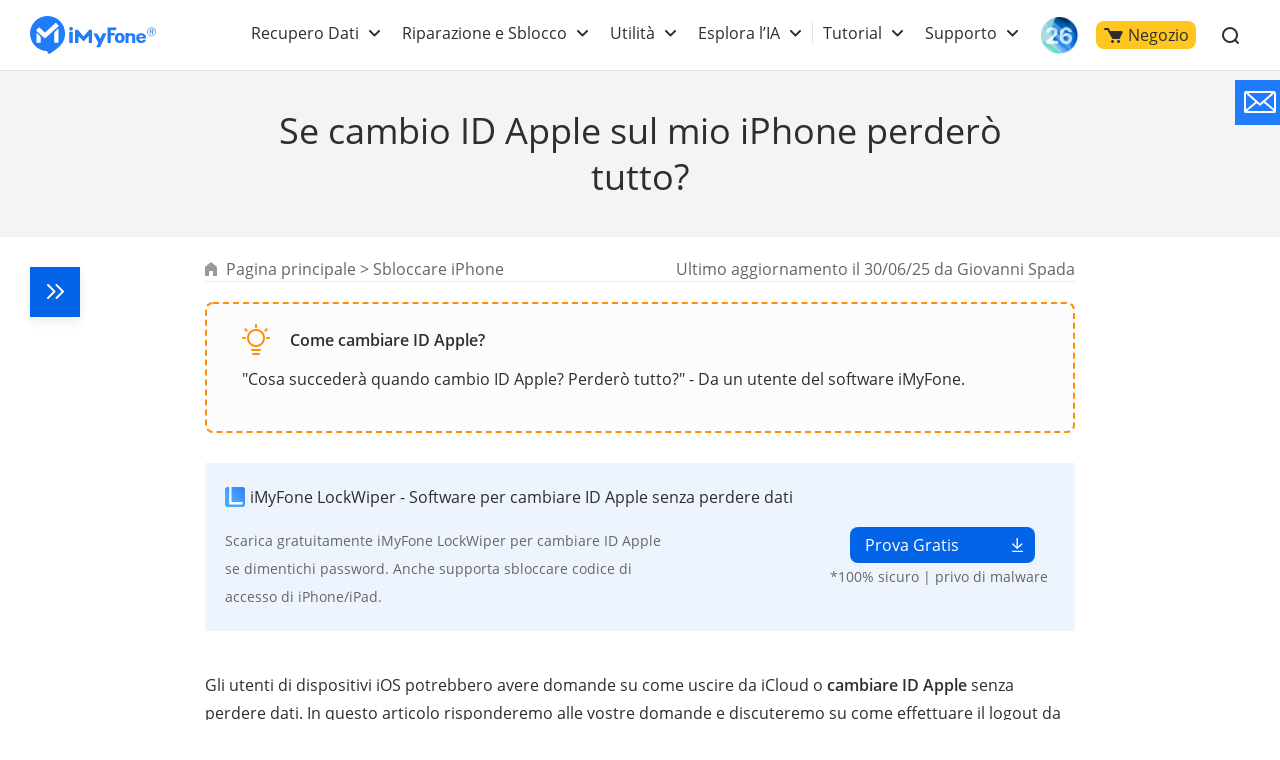

--- FILE ---
content_type: text/html
request_url: https://it.imyfone.com/unlock-iphone/if-changed-apple-id-i-lose-everything/
body_size: 27388
content:
<!DOCTYPE html>
<html lang="it-IT">

<head>
    <meta charset="UTF-8">

    <meta http-equiv="X-UA-Compatible" content="IE=edge">
    <meta name="viewport" content="width=device-width, initial-scale=1, maximum-scale=5">
    <meta name="description" itemprop="description" content="Se cambio ID Apple sul mio iPhone perderò tutto? Non preoccuparti, questo articolo ti spiegherà come uscire da iCloud senza perdere dati.">
    <title>Se cambio ID Apple sul mio iPhone perderò tutto?</title>
    <link rel="canonical" href="https://it.imyfone.com/unlock-iphone/if-changed-apple-id-i-lose-everything/">
    <link rel="shortcut icon" href="https://images.imyfone.com/it/assets/common/public/favicon.ico" type="image/x-icon">
    <!-- cmp -->
<script>
  window.dataLayer = window.dataLayer || [];
  function gtag(){dataLayer.push(arguments);}
  gtag('consent','default',{
      'ad_storage': 'denied',
      'analytics_storage': 'denied',
      'ad_user_data':'denied',
      'ad_personalization': 'denied',
      'wait_for_update': 500,
      'region': ['AT','BE','BG','CY','CZ','DE','DK','EE','ES','FI','FR','GR','HR','HU','IE','IT','LT','LU','LV','MT','NL','PL','PT','RO','SE','SI','SK','IS','LI','NO','GB','CH']
  });
  dataLayer.push({'event': 'default_consent' });
</script>
<!-- cmp -->

<!-- Google Tag Manager (noscript) -->
<noscript><iframe src="https://www.googletagmanager.com/ns.html?id=GTM-5KRQZ8D"
    height="0" width="0" style="display:none;visibility:hidden"></iframe></noscript>
<!-- Google Tag Manager -->
<script>(function(w,d,s,l,i){w[l]=w[l]||[];w[l].push({'gtm.start':
new Date().getTime(),event:'gtm.js'});var f=d.getElementsByTagName(s)[0],
j=d.createElement(s),dl=l!='dataLayer'?'&l='+l:'';j.async=true;j.src=
'https://www.googletagmanager.com/gtm.js?id='+i+dl;f.parentNode.insertBefore(j,f);
})(window,document,'script','dataLayer','GTM-5KRQZ8D');</script>
<!-- End Google Tag Manager -->

<link rel="preload" as="style" href="/assets/css/refactor_base.css" />    
<link rel="stylesheet" type="text/css" media="all" href="/assets/css/refactor_base.css" />
    <link rel="stylesheet" href="/assets/css/article/post_base.css" /> 
    <script type="application/ld+json">{"@context":"https://schema.org","@type":"BreadcrumbList","itemListElement":[{"@type":"ListItem","position":1,"name":"Home","item":"https://it.imyfone.com"},{"@type":"ListItem","position":2,"name":"Sbloccare iPhone","item":"https://it.imyfone.com/unlock-iphone/"},{"@type":"ListItem","position":3,"name":"Se cambio ID Apple sul mio iPhone perderò tutto?"}]}</script>
    <script type="application/ld+json">{"@context":"https://schema.org","@type":"Article","author":{"@type":"Person","name":"Giovanni Spada","url":"https://it.imyfone.com/author/giovannispada/"},"image":["https://images.imyfone.com/it/assets/article/unlock-iphone/exit-icloud-i-will-lose-everything.jpg"],"datePublished":"2023-12-25T16:45:14+08:00","dateModified":"2025-06-30T15:20:38+08:00","headline":"Se cambio ID Apple sul mio iPhone perderò tutto?"}</script>
    
    <script type="application/ld+json">{"@context":"https://schema.org","@type":"FAQPage","mainEntity":[{"@type":"Question","name":"Come esci da iCloud su tutti i tuoi dispositivi?","acceptedAnswer":{"@type":"Answer","text":"<p><b>Passo 1.</b> Su uno qualsiasi dei tuoi dispositivi Apple, vai su \"icloud.com\". Ora, effettua l'accesso con le credenziali richieste.<br>\r\n<b>Passo 2.</b> Ora, sotto il tuo avatar nella homepage, vai su \"Impostazioni account\". In fondo alla pagina successiva, fai clic su \"Esci da tutti i browser\". Seguire questo metodo ti farà fare il logout di iCloud da tutti i browser web.</p>"}},{"@type":"Question","name":"Posso uscire dal mio ID Apple e poi fare il login di nuovo?","acceptedAnswer":{"@type":"Answer","text":"<p>Sì, puoi sempre fare il logout dal tuo ID Apple e fare il login di nuovo. Il logout dal tuo ID Apple interromperà temporaneamente la sincronizzazione con iCloud su quel dispositivo specifico. Non sarai in grado di accedere a nessuno dei tuoi dati iCloud, App Store, funzionalità Trova il mio, Apple Pay e altri servizi che richiedono la sincronizzazione con iCloud.</p>"}},{"@type":"Question","name":"Cosa succede quando iCloud viene rimosso?","acceptedAnswer":{"@type":"Answer","text":"<p>Se il tuo account iCloud è stato rimosso, significa che tutti i dati nel tuo account iCloud sono stati cancellati. Se dimentichi la password dell'ID Apple, non puoi fare il logout dal tuo ID Apple. In questo caso, puoi utilizzare <a href=\"https://it.imyfone.com/unlock-iphone-passcode/\">iMyFone LockWiper</a> per rimuovere iCloud senza la password.</p>"}}]}</script>
    
  <script type="application/ld+json">[{"@context":"https://schema.org","@type":"VideoObject","name":"Change Apple ID without Password/Phone Number/Email/Security Questions - iOS 18 Supported","description":"🤔Want to change Apple ID without Password/Phone Number/Email/Security Questions? Free Download LockWiper To Change Apple ID: https://www.imyfone.com/unlock-iphone-passcode/?utm_medium=video-o&amp;utm_source=youtube_imyfone-o&amp;utm_campaign=LW&amp;utm_term=200925,pdyBq3mYlZs\n👉 Text tutorial abouts changing Apple ID without Password: https://www.imyfone.com/unlock-iphone/how-to-delete-apple-id-without-password/?utm_medium=video-o&amp;utm_source=youtube_imyfone-o&amp;utm_campaign=LW&amp;utm_term=200925,pdyBq3mYlZs\n🔥Key Features of iMyFone LockWiper iOS(✔iOS 18 Supported!)：\n✔Bypass iPhone lock screen without password for various security methods.\n✔Easily remove forgotten Apple ID from Apple devices.\n✔Recover restriction passcode without data loss.\n🌟Follow us on :\nFacebook:  https://www.facebook.com/imyfone/\nTwitter:       https://twitter.com/imyfone_\nInstagram: https://www.instagram.com/imyfone_official/\nPinterest：https://www.pinterest.com/imyfonesoftware/\n#ResetAppleIDPassword #RecoverAppleIDPassword #ForgotAppleIDPassword","thumbnailUrl":["https://img.youtube.com/vi/pdyBq3mYlZs/maxresdefault.jpg","https://img.youtube.com/vi/pdyBq3mYlZs/hqdefault.jpg"],"uploadDate":"2020-09-25T22:00:20+08:00","duration":"PT0H2M54S","embedUrl":"https://www.youtube.com/embed/pdyBq3mYlZs"}]</script>
<meta property="og:image" content="https://images.imyfone.com/it/assets/article/unlock-iphone/exit-icloud-i-will-lose-everything.jpg">  </head>

<body data-product="LockWiper">
    <header class="base-header">
    <div class="base-maxwidth">
        <div class="mask-bg"></div>
        <div class="menu base-flex flex-justify-between">
            <div class="imf-logo">
                <a href="/" id="lid-header-home" aria-label="Vai alla homepage">
                    <svg width="126" height="39" viewBox="0 0 126 39" xmlns="http://www.w3.org/2000/svg">
                        <g fill="#207CFB" fill-rule="evenodd">
                            <path
                                d="M87.882 21.922c0 .88.147 1.565.465 2.055.318.465.758.71 1.345.71.588 0 1.028-.245 1.346-.71.318-.49.49-1.15.49-2.031 0-.88-.172-1.541-.49-2.03-.318-.466-.758-.71-1.346-.71-.587 0-1.027.244-1.345.71-.294.44-.465 1.125-.465 2.006zm-3.132 0c0-1.615.44-2.692 1.321-3.597.881-.905 2.08-1.37 3.621-1.37 1.542 0 2.765.465 3.646 1.37.88.905 1.321 1.982 1.321 3.597 0 1.614-.44 2.74-1.321 3.67-.88.93-2.08 1.37-3.646 1.37-1.565 0-2.764-.465-3.645-1.37-.856-.93-1.297-2.031-1.297-3.67zM109.045 21.016h4.135c-.025-.587-.123-.954-.44-1.272-.319-.342-.93-.49-1.493-.49-.514 0-1.321.172-1.615.49-.293.318-.538.66-.587 1.272zm4.306 2.814h2.422s.196 0 .171.147c-.293.978-.831 1.663-1.614 2.202-.832.562-1.933.831-3.156.831-1.468 0-2.643-.44-3.499-1.296-.856-.857-1.444-2.055-1.444-3.548 0-1.688.245-2.569 1.101-3.45.857-.88 2.325-1.492 3.793-1.492 1.517 0 2.813.44 3.67 1.346.856.88 1.1 2.177 1.1 3.474V22.264c0 .294-.318.294-.318.294h-6.532c0 .66.49 1.32.783 1.663.294.343.905.612 1.468.612.416 0 1.052-.073 1.321-.245.245-.146.367-.342.514-.611.024-.098.098-.147.22-.147zM42.938 12.82c0 1.028-.856 1.86-1.908 1.86-1.053 0-1.909-.832-1.909-1.86 0-1.027.856-1.86 1.909-1.86 1.052 0 1.908.833 1.908 1.86zM95.442 26.937h3.107V23.12v-2.03c0-.685.49-1.493 1.86-1.493 1.59 0 1.81.759 1.859 1.321.098 1.444.049 5.701.049 6.02h3.01v-6.19c0-3.328-2.937-3.377-3.744-3.377-1.15 0-2.202.171-3.01.44l-.024-.783H95.98a.556.556 0 0 0-.391.147c-.098.098-.172.22-.172.343v9.419h.025zM86.56 11.597c-.073-.074-.17-.122-.244-.122H78.12a.664.664 0 0 0-.416.146c-.122.098-.171.245-.171.098v15.169h3.205V19.77c0-.05.024-.123.073-.147a.222.222 0 0 1 .172-.074h2.789c.195 0 .293-.22.342-.318l.905-2.03c.074-.123.025-.196-.024-.245-.073-.073-.27-.073-.318-.073h-3.694a.264.264 0 0 1-.172-.074c-.049-.049-.073-.098-.073-.147v-2.226c0-.049.024-.122.073-.147a.222.222 0 0 1 .172-.073h4.306c.146 0 .318-.025.391-.172.294-.562.734-1.37.905-1.981.074-.172.098-.343-.024-.465zM42.767 16.197a.515.515 0 0 0-.123-.319.405.405 0 0 0-.318-.122h-2.642a.515.515 0 0 0-.318.122.405.405 0 0 0-.123.319v10.74h3.548v-10.74h-.024zM76.31 17.493a.292.292 0 0 0-.22-.122h-3.304a.348.348 0 0 0-.146.049c-.05.024-.074.073-.098.122l-2.202 4.844c-.05.098-.123.147-.245.147a.27.27 0 0 1-.245-.147l-2.568-4.844a.191.191 0 0 0-.098-.098.348.348 0 0 0-.147-.049h-3.279a.257.257 0 0 0-.22.123.265.265 0 0 0 0 .269l4.698 8.905c.024.025.024.074.024.123s0 .073-.024.122l-1.958 4.282h3.89l1.982-4.355.025-.05 4.135-9.076a.222.222 0 0 0 0-.245zM59.495 13.652c-.074 0-.123.025-.196.049-.049.024-.122.073-.147.122l-5.26 6.24c-.073.097-.196.146-.342.146a.444.444 0 0 1-.343-.147l-5.26-6.239a.649.649 0 0 0-.147-.122.46.46 0 0 0-.196-.049h-2.08a.515.515 0 0 0-.317.122.405.405 0 0 0-.123.318v12.845h3.352l-.024-6.973 4.82 5.09a.485.485 0 0 0 .318.146.395.395 0 0 0 .318-.147l4.795-5.089-.025 6.973h3.377V14.092a.515.515 0 0 0-.123-.318.405.405 0 0 0-.318-.122h-2.08zM121.45 11.426a4.427 4.427 0 0 1 4.428 4.428 4.427 4.427 0 0 1-4.429 4.428 4.427 4.427 0 0 1-4.428-4.428c-.024-2.447 1.982-4.428 4.428-4.428zm0 .587a3.848 3.848 0 0 0-3.842 3.841 3.848 3.848 0 0 0 3.841 3.841 3.848 3.848 0 0 0 3.841-3.841c-.024-2.129-1.737-3.841-3.84-3.841z" />
                            <path
                                d="M119.639 18.252v-5.016h2.349c.269 0 .807.147 1.003.27.538.317.636.733.636 1.076 0 .783-.49 1.199-1.126 1.394l1.126 2.251h-1.052l-1.028-2.153h-.954v2.153h-.954v.025zm.93-4.404v1.639h1.174c.636 0 .93-.318.93-.783 0-.514-.343-.856-.93-.856h-1.174zM17.542 0c9.689 0 17.542 7.854 17.542 17.542 0 5.334-2.373 10.105-6.14 13.334-3.01 2.79-6.484 5.114-10.032 7.364l-1.957-3.058-.073-.098C7.512 34.742 0 27.035 0 17.542 0 7.854 7.854 0 17.542 0zm-6.826 21.775c0-.905-.367-1.493-.856-1.958l-2.74-2.52c-.343-.269-.612-.122-.612.49v9.028h4.184c.024-3.156.024-1.884.024-5.04zM28.674 9.566l-2.52-2.618c-.147-.17-.416-.17-.587-.024l-10.178 9.273c-.367.342-.587.366-.93.048l-5.089-4.82c-.17-.146-.44-.146-.587.025l-2.52 2.716c-.146.171-.146.44.025.587l7.976 7.193c.171.147.71.44 1.199 0l13.162-11.793c.196-.146.196-.416.05-.587zm-4.428 7.805v9.444h4.184V13.383c0-.612-.245-.783-.612-.49l-2.716 2.52c-.514.465-.856 1.053-.856 1.958z" />
                        </g>
                    </svg>
                </a>
                <a href="/ios-update/?position=header_icon" class="ios-update m-hidden"> 
                    <img src="https://images.imyfone.com/imyfonepublic/assets/activity/ios26/ios-logo.png" alt="ios26">
                </a>
                <span class="close hidden"></span>
            </div>
            <ul class="layer1 base-flex flex-align-center" id="ul-login">
                <li class="check_list">
                    <a class="arrow1 " href="javascript:;">Recupero Dati</a>
                    <div class="bg">
                        <ul class="container card-list layer2">
                            <a href="javascript:;" class="back hidden arrow2">Recupero Dati</a>
                            <li class="card-list-item">
                                <ul class="card">
                                    <li class="p-category">
                                        <a href="/iphone-data-recovery/" class="category-href-box"
                                            id="lid-nav-prod-d-back-iphone">
                                            <img src="https://images.imyfone.com/it/assets/common/product-icon/dback.png"
                                                width="32px" height="32px" alt="D-Back" loading="lazy">
                                            <div class="category-text">
                                                <p class="icon-arrow-down">
                                                    <span class="category-title">D-Back for iOS</span>
                                                    <span class="icon-header-hot"></span>
                                                </p>
                                                <p class="category-desc">Recupero dei dati iPhone</p>
                                            </div>
                                        </a>
                                    </li>
                                    <li class="p-category">
                                        <a href="/android-data-recovery/" class="category-href-box"
                                            id="lid-nav-prod-d-back-iphone">
                                            <img src="https://images.imyfone.com/it/assets/common/product-icon/dback-android-icon.svg"
                                                width="32px" height="32px" alt="D-Back" loading="lazy">
                                            <div class="category-text">
                                                <p class="icon-arrow-down">
                                                    <span class="category-title">D-Back for Android</span>
                                                </p>
                                                <p class="category-desc">Recupero dei dati Android</p>
                                            </div>
                                        </a>
                                    </li>
                                    <li class="p-category">
                                        <a href="/data-recovery/" class="category-href-box"
                                            id="lid-nav-prod-dback-for-win">
                                            <img src="https://images.imyfone.com/it/assets/common/product-icon/d-back-windows-icon.svg"
                                                width="32px" height="32px" alt="D-Back for Windows" loading="lazy">
                                            <div class="category-text">
                                                <p class="icon-arrow-down">
                                                    <span class="category-title">D-Back for Windows</span>
                                                </p>
                                                <p class="category-desc">Recupero dati Windows</p>
                                            </div>
                                        </a>
                                    </li>
                                    <li class="p-category">
                                        <a href="/data-recovery-mac/" class="category-href-box"
                                            id="lid-nav-prod-dback-for-mac">
                                            <img src="https://images.imyfone.com/it/assets/common/product-icon/d-back-mac-icon.svg"
                                                width="32px" height="32px" alt="D-Back for Mac" loading="lazy">
                                            <div class="category-text">
                                                <p class="icon-arrow-down">
                                                    <span class="category-title">D-Back for Mac</span>
                                                </p>
                                                <p class="category-desc">Recupero dati Mac</p>
                                            </div>
                                        </a>
                                    </li>
                                    <li class="p-category">
                                        <a href="/whatsapp-recovery/" class="category-href-box"
                                            id="lid-nav-prod-chatsback">
                                            <img src="https://images.imyfone.com/it/assets/common/product-icon/ChatsBack_LIN.svg"
                                                width="32px" height="32px" alt="ChatsBack_WhatsApp" loading="lazy">
                                            <div class="category-text">
                                                <p class="icon-arrow-down">
                                                    <span class="category-title">ChatsBack for WhatsApp</span>
                                                </p>
                                                <p class="category-desc">Recupero WhatsApp cancellati</p>
                                            </div>
                                        </a>
                                    </li>
                                </ul>
                            </li>
                        </ul>
                    </div>
                    <svg class="header-icon-dwon" height="8" viewBox="0 0 11 8" width="11"
                        xmlns="http://www.w3.org/2000/svg">
                        <path
                            d="m5.5 4.08578644-3.79289322-3.79289322c-.39052429-.39052429-1.02368927-.39052429-1.41421356 0-.39052429.39052429-.39052429 1.02368927 0 1.41421356l4.5 4.5c.39052429.39052429 1.02368927.39052429 1.41421356 0l4.50000002-4.5c.3905243-.39052429.3905243-1.02368927 0-1.41421356-.3905243-.39052429-1.02368929-.39052429-1.41421358 0z"
                            fill="#2e2e2e" transform="translate(0 1)" /></svg>
                </li>

                <li class="check_list">
                    <a class="arrow1 " href="javascript:;">Riparazione e Sblocco</a>
                    <div class="bg">
                        <ul class="container card-list layer2 more-card-item">
                            <a href="javascript:;" class="back hidden arrow2">Riparazione e Sblocco</a>
                            <li class="card-list-item">
                                <div class="category-summarize">
                                    <img src="https://images.imyfone.com/it/assets/common/public/tool-fix.svg" alt="Riparazione Sistema iOS e File">
                                    <p>Riparazione Sistema iOS e File</p>
                                </div>
                                <ul class="card">
                                    <li class="p-category">
                                        <a href="/ios-system-recovery/" class="category-href-box"
                                            id="lid-nav-prod-fixppo">
                                            <img src="https://images.imyfone.com/it/assets/common/product-icon/fixppo-ios-icon.svg"
                                                width="32px" height="32px" alt="fixppo" loading="lazy">
                                            <div class="category-text">
                                                <p class="icon-arrow-down">
                                                    <span class="category-title">Fixppo</span>
                                                    <span class="icon-header-hot"></span>
                                                </p>
                                                <p class="category-desc">Riparazione iOS/iPadOS</p>
                                            </div>
                                        </a>
                                    </li>
                                </ul>
                            </li>

                            <li class="card-list-item">
                                <div class="category-summarize">
                                    <img src="https://images.imyfone.com/it/assets/common/public/unlock.svg" alt="Sblocco Telefono e File">
                                    <p>Sblocco Telefono e File</p>
                                </div>
                                <ul class="card">
                                    <li class="p-category">
                                        <a href="/unlock-iphone-passcode/" class="category-href-box"
                                            id="lid-nav-prod-lockwiper">
                                            <img src="https://images.imyfone.com/it/assets/common/product-icon/lockwiper-ios-icon.svg"
                                                width="32px" height="32px" alt="lockwiper iOS" loading="lazy">
                                            <div class="category-text">
                                                <p class="icon-arrow-down">
                                                    <span class="category-title">LockWiper iOS</span>
                                                    <span class="icon icon-header-hot"></span>
                                                </p>
                                                <p class="category-desc">Sblocco iOS/iPadOS</p>
                                            </div>
                                        </a>
                                    </li>
                                    <li class="p-category">
                                        <a href="/remove-phone-lock/" class="category-href-box"
                                            id="lid-nav-prod-lockwiper-Android">
                                            <img src="https://images.imyfone.com/it/assets/common/product-icon/lockwiper_android_icon.svg"
                                                width="32px" height="32px" alt="lockwiper android" loading="lazy">
                                            <div class="category-text">
                                                <p class="icon-arrow-down">
                                                    <span class="category-title">LockWiper Android</span>
                                                </p>
                                                <p class="category-desc">Sblocco Android e FRP</p>
                                            </div>
                                        </a>
                                    </li>
                                    <li class="p-category">
                                        <a href="/bypass-activation-lock/" class="category-href-box"
                                            id="lid-nav-prod-ibypasser">
                                            <img src="https://images.imyfone.com/it/assets/common/product-icon/ibypasser-icon.svg"
                                                width="32px" height="32px" alt="iBypasser" loading="lazy">
                                            <div class="category-text">
                                                <p class="icon-arrow-down">
                                                    <span class="category-title">iBypasser</span>
                                                </p>
                                                <p class="category-desc">Sblocco attivazione iCloud</p>
                                            </div>
                                        </a>
                                    </li>
                                    <li class="p-category">
                                        <a href="/file-password-recovery/" class="category-href-box"
                                            id="lid-nav-prod-passper-pro">
                                            <img src="https://images.imyfone.com/it/assets/common/product-icon/passper_pro_icon.svg"
                                                width="32px" height="32px" alt="Passper Pro" loading="lazy">
                                            <div class="category-text">
                                                <p class="icon-arrow-down">
                                                    <span class="category-title">Passper Pro</span>
                                                </p>
                                                <p class="category-desc">Sblocco File e Rimozione Restrizioni</p>
                                            </div>
                                        </a>
                                    </li>
                                </ul>
                            </li>
                        </ul>
                    </div>
                    <svg class="header-icon-dwon" height="8" viewBox="0 0 11 8" width="11"
                        xmlns="http://www.w3.org/2000/svg">
                        <path
                            d="m5.5 4.08578644-3.79289322-3.79289322c-.39052429-.39052429-1.02368927-.39052429-1.41421356 0-.39052429.39052429-.39052429 1.02368927 0 1.41421356l4.5 4.5c.39052429.39052429 1.02368927.39052429 1.41421356 0l4.50000002-4.5c.3905243-.39052429.3905243-1.02368927 0-1.41421356-.3905243-.39052429-1.02368929-.39052429-1.41421358 0z"
                            fill="#2e2e2e" transform="translate(0 1)" /></svg>
                </li>

                <li class="check_list">
                    <a class="arrow1" href="javascript:;">Utilità</a>
                    <div class="bg">
                        <ul class="container card-list layer2 more-card-item">
                            <a href="javascript:;" class="back hidden arrow2">Utilità</a>
                            <li class="card-list-item">
                                <div class="category-summarize">
                                    <img src="https://images.imyfone.com/it/assets/common/public/location-icon.svg" alt="Modifica Posizione GPS">
                                    <p>Modifica Posizione GPS</p>
                                </div>
                                <ul class="card">
                                    <li class="p-category">
                                        <a href="/location-changer/" class="category-href-box" id="lid-nav-prod-anyto">
                                            <img src="https://images.imyfone.com/it/assets/common/product-icon/anyto-icon.svg"
                                                width="32px" height="32px" alt="AnyTo" loading="lazy">
                                            <div class="category-text">
                                                <p class="icon-arrow-down">
                                                    <span class="category-title">AnyTo</span>
                                                    <span class="icon-header-hot"></span>
                                                </p>
                                                <p class="category-desc">Cambio di posizione GPS</p>
                                            </div>
                                        </a>
                                    </li>
                                </ul>
                            </li>
                            <li class="card-list-item">
                                <div class="category-summarize">
                                    <img src="https://images.imyfone.com/it/assets/common/public/userful-tool.svg" alt="Multimedia">
                                    <p>Multimedia</p>
                                </div>
                                <ul class="card">
                                    <li class="p-category">
                                        <a href="/screen-mirror/" class="category-href-box">
                                            <img src="https://images.imyfone.com/it/assets/common/product-icon/mirrorto-icon.svg"
                                                alt="MirrorTo" loading="lazy">
                                            <div class="category-text">
                                                <p class="icon-arrow-down">
                                                    <span class="category-title">MirrorTo</span>
                                                    <span class="icon-header-hot"></span>
                                                </p>
                                                <p class="category-desc">Duplica schermo su PC</p>
                                            </div>
                                        </a>
                                    </li>
                                    <li class="p-category">
                                        <a href="https://www.lokshorts.com/?utm_source=imyfone_it&utm_medium=web_top&utm_campaign=lokshorts"
                                            class="category-href-box">
                                            <img src="https://images.imyfone.com/it/assets/common/product-icon/lockshort.svg"
                                                alt="LokShorts" loading="lazy">
                                            <div class="category-text">
                                                <p class="icon-arrow-down">
                                                    <span class="category-title">LokShorts</span>
                                                </p>
                                                <p class="category-desc">Guarda online brevi drammi</p>
                                            </div>
                                        </a>
                                    </li>
                                </ul>
                            </li>
                            <li class="card-list-item">
                                <div class="category-summarize">
                                    <img src="https://images.imyfone.com/it/assets/common/public/refresh-icon.svg" alt="Pulizia e Trasferimento">
                                    <p>Pulizia e Trasferimento</p>
                                </div>
                                <ul class="card">
                                    <li class="p-category">
                                        <a href="/iphone-data-eraser/" class="category-href-box"
                                            id="lid-nav-prod-umate-pro">
                                            <img src="https://images.imyfone.com/it/assets/common/product-icon/umate-pro-icon.svg"
                                                width="32px" height="32px" alt="Umate" loading="lazy">
                                            <div class="category-text">
                                                <p class="icon-arrow-down">
                                                    <span class="category-title">Umate Pro</span>
                                                </p>
                                                <p class="category-desc">Cancellazione dati iPhone</p>
                                            </div>
                                        </a>
                                    </li>
                                    <li class="p-category">
                                        <a href="/transfer-backup-restore-whatsapp/" class="category-href-box"
                                            id="lid-nav-prod-itransor-for-whatsapp">
                                            <img src="https://images.imyfone.com/it/assets/common/product-icon/itransor_icon.svg"
                                                width="32px" height="32px" alt="iTransor" loading="lazy">
                                            <div class="category-text">
                                                <p class="icon-arrow-down">
                                                    <span class="category-title">iTransor for WhatsApp</span>
                                                </p>
                                                <p class="category-desc">Trasferimento dati WhatsApp</p>
                                            </div>
                                        </a>
                                    </li>
                                </ul>
                            </li>
                        </ul>
                    </div>
                    <svg class="header-icon-dwon" height="8" viewBox="0 0 11 8" width="11"
                        xmlns="http://www.w3.org/2000/svg">
                        <path
                            d="m5.5 4.08578644-3.79289322-3.79289322c-.39052429-.39052429-1.02368927-.39052429-1.41421356 0-.39052429.39052429-.39052429 1.02368927 0 1.41421356l4.5 4.5c.39052429.39052429 1.02368927.39052429 1.41421356 0l4.50000002-4.5c.3905243-.39052429.3905243-1.02368927 0-1.41421356-.3905243-.39052429-1.02368929-.39052429-1.41421358 0z"
                            fill="#2e2e2e" transform="translate(0 1)" /></svg>
                </li>

                <li class="check_list">
                    <a class="arrow1" href="javascript:;">Esplora l’IA</a>
                    <div class="bg">
                        <ul class="container card-list layer2">
                            <a href="javascript:;" class="back hidden arrow2">Esplora l’IA</a>
                            <li class="card-list-item">
                                <ul class="card">
                                    <li class="p-category">
                                        <a href="/voice-changer/" class="category-href-box">
                                            <img src="https://images.imyfone.com/it/assets/common/product-icon/magicmic_icon.svg"
                                                alt="MagicMic" loading="lazy">
                                            <div class="category-text">
                                                <p class="icon-arrow-down">
                                                    <span class="category-title">MagicMic</span>
                                                    <span class="icon-header-hot"></span>
                                                </p>
                                                <p class="category-desc">Cambia la tua voce in tempo reale con l’IA</p>
                                            </div>
                                        </a>
                                    </li>
                                </ul>
                            </li>
                        </ul>
                    </div>
                    <svg class="header-icon-dwon" height="8" viewBox="0 0 11 8" width="11"
                        xmlns="http://www.w3.org/2000/svg">
                        <path
                            d="m5.5 4.08578644-3.79289322-3.79289322c-.39052429-.39052429-1.02368927-.39052429-1.41421356 0-.39052429.39052429-.39052429 1.02368927 0 1.41421356l4.5 4.5c.39052429.39052429 1.02368927.39052429 1.41421356 0l4.50000002-4.5c.3905243-.39052429.3905243-1.02368927 0-1.41421356-.3905243-.39052429-1.02368929-.39052429-1.41421358 0z"
                            fill="#2e2e2e" transform="translate(0 1)" /></svg>
                </li>

                <li class="header-right-listbox">
                    <ul class="pc-hidden right-list">
                        <li class="check_list header-delimiter">
                            <a class="arrow1" href="javascript:;">Tutorial</a>
                            <div class="bg">
                                <ul class="container card-list layer2">
                                    <a href="javascript:;" class="back hidden arrow2">Tutorial</a>
                                    <li class="card-list-item">
                                        <div class="category-summarize hot-article-summarize">
                                            <img src="https://images.imyfone.com/it/assets/common/public/category-icon.svg" alt="Tutorial">
                                            <p>Tutorial</p>
                                        </div>
                                        <div class="hot-article-category">
                                            <a class="category-link" href="/iphone-tips/">Suggerimenti per iOS</a>
                                            <a class="category-link" href="/android/">Consigli e Soluzioni Android</a>
                                            <a class="category-link" href="/iphone-issues/">Problemi di iOS</a>
                                            <a class="category-link" href="/unlock-iphone/">Sbloccare iPhone</a>
                                            <a class="category-link" href="/whatsapp/">Notizie e Info WhatsApp</a>
                                            <a class="category-link" href="/change-location/">Modifica Posizione</a>
                                            <a href="/how-to/" class="active-link">Scopri di più >></a>
                                        </div>
                                    </li>
                                </ul>
                            </div>
                            <svg class="header-icon-dwon" height="8" viewBox="0 0 11 8" width="11"
                                xmlns="http://www.w3.org/2000/svg">
                            <path
                                d="m5.5 4.08578644-3.79289322-3.79289322c-.39052429-.39052429-1.02368927-.39052429-1.41421356 0-.39052429.39052429-.39052429 1.02368927 0 1.41421356l4.5 4.5c.39052429.39052429 1.02368927.39052429 1.41421356 0l4.50000002-4.5c.3905243-.39052429.3905243-1.02368927 0-1.41421356-.3905243-.39052429-1.02368929-.39052429-1.41421358 0z"
                                fill="#2e2e2e" transform="translate(0 1)" />
                            </svg>
                        </li>
                        <li class="check_list header-other-entry">
                            <a class="arrow1" href="javascript:;">Supporto</a>
                            <div class="bg bg-other-entry">
                                <ul class="container card-list flexible layer2">
                                    <a href="javascript:;" class="back hidden arrow2">Supporto</a>
                                    <li class="card-list-item">
                                        <ul class="card">
                                            <li class="header-entry-item">
                                                <a href="/support/">
                                                    <svg width="18" height="18" viewBox="0 0 18 18" fill="none"
                                                        xmlns="http://www.w3.org/2000/svg">
                                                        <path
                                                            d="M9 16.778A7.778 7.778 0 1 0 9 1.222a7.778 7.778 0 0 0 0 15.556z"
                                                            stroke="#999" stroke-width="1.111" />
                                                        <path fill-rule="evenodd" clip-rule="evenodd"
                                                            d="M9.744 10.734c.017-.65.27-1.27.712-1.747.583-.734 1.16-1.445 1.16-2.42 0-1.052-.71-2.009-2.338-2.056-1.711-.049-2.706.826-3.056 1.71l.556 1.11c.539-.757 1.16-1.677 2.194-1.66a1.056 1.056 0 0 1 1.19 1.1c0 .6-.334 1.112-.884 1.81a3.416 3.416 0 0 0-.806 2.115c0 .098.028.465.04.587h1.255l-.023-.549zm-.633 3.435a.88.88 0 0 0 .9-.944.905.905 0 1 0-1.805 0 .881.881 0 0 0 .905.944z"
                                                            fill="#999" /></svg>
                                                    Centro d'assistenza
                                                </a>

                                            </li>
                                            <li class="header-entry-item">
                                                <a href="/download-center/">
                                                    <svg width="18" height="18" viewBox="0 0 18 18" fill="none"
                                                        xmlns="http://www.w3.org/2000/svg">
                                                        <path d="M20 0H0v20h20V0z" fill="#fff" fill-opacity=".01" />
                                                        <path d="M10.003 14.125V2.5M15 9.167l-5 5-5-5M15 17.5H5"
                                                            stroke="#999" stroke-width="1.25" stroke-linecap="round"
                                                            stroke-linejoin="round" /></svg>
                                                    Centro Download
                                                </a>
                                            </li>
                                            <li class="header-entry-item">
                                                <a href="/support/contact-support/">
                                                    <svg width="16" height="17" viewBox="0 0 16 17" fill="none"
                                                        xmlns="http://www.w3.org/2000/svg">
                                                        <path
                                                            d="M1.889 6.315c0-3.058 2.736-5.537 6.11-5.537 3.375 0 6.112 2.479 6.112 5.537v3.37c0 3.058-2.737 5.537-6.111 5.537"
                                                            stroke="#999" stroke-width="1.111" />
                                                        <path
                                                            d="M10.222 9.389c-.11.945-1.071 1.667-2.222 1.667-1.15 0-2.113-.722-2.222-1.667"
                                                            stroke="#999" stroke-width="1.111" />
                                                        <path
                                                            d="M3 7.444a1.111 1.111 0 1 0-2.222 0v2.223a1.111 1.111 0 1 0 2.222 0V7.444zM15.222 7.444a1.111 1.111 0 1 0-2.222 0v2.223a1.111 1.111 0 0 0 2.222 0V7.444z"
                                                            fill="#fff" stroke="#999" stroke-width="1.111" />
                                                        <path
                                                            d="M8 14.667H6.333a.556.556 0 1 0 0 1.11H8a.556.556 0 1 0 0-1.11z"
                                                            stroke="#999" stroke-width="1.111" /></svg>
                                                    Contattaci
                                                </a>

                                            </li>
                                        </ul>
                                    </li>
                                </ul>
                            </div>
                            <svg class="header-icon-dwon" height="8" viewBox="0 0 11 8" width="11"
                                xmlns="http://www.w3.org/2000/svg">
                                <path
                                    d="m5.5 4.08578644-3.79289322-3.79289322c-.39052429-.39052429-1.02368927-.39052429-1.41421356 0-.39052429.39052429-.39052429 1.02368927 0 1.41421356l4.5 4.5c.39052429.39052429 1.02368927.39052429 1.41421356 0l4.50000002-4.5c.3905243-.39052429.3905243-1.02368927 0-1.41421356-.3905243-.39052429-1.02368929-.39052429-1.41421358 0z"
                                    fill="#2e2e2e" transform="translate(0 1)"></path>
                            </svg>
                        </li>
                        <li class="ios-update pc-hidden">
                            <a href="/ios-update/?position=header_icon">
                                <img src="https://images.imyfone.com/imyfonepublic/assets/activity/ios26/ios-logo.png" alt="ios26">
                            </a>
                        </li>
                        <li class="ml">
                            <a class="store base-flex base-background-orange" href="/store/" id="lid-nav-store">
                                <svg height="16" viewBox="0 0 19 16" width="19" xmlns="http://www.w3.org/2000/svg">
                                    <path
                                        d="m8.5 12c.82842712 0 1.5.6715729 1.5 1.5s-.67157288 1.5-1.5 1.5-1.5-.6715729-1.5-1.5.67157288-1.5 1.5-1.5zm6 0c.8284271 0 1.5.6715729 1.5 1.5s-.6715729 1.5-1.5 1.5-1.5-.6715729-1.5-1.5.6715729-1.5 1.5-1.5zm-10.5-12c.32281522 0 .62307517.1555689.8096842.41310571l.06447308.10125136 1.38084272 2.48564293h10.745c.7591099.01214658 1.2591099.17881324 1.5.5s.2408901.82118676 0 1.5l-2.5 4.999c0 .001-.3860402.8632449-.8833789.9864227l-.1166211.0145773h-6c-.32281522 0-.62307517-.1555689-.8096842-.4131057l-.06447308-.1012514-4.71424607-8.4856429h-2.41159665c-.55228475 0-1-.44771525-1-1 0-.51283584.38604019-.93550716.88337888-.99327227l.11662112-.00672773z"
                                        fill="#fff" transform="translate(0 1)" /></svg>
                                Negozio
                            </a>
                        </li>
                    </ul>
                </li>
                <li class="login-menu">
                    <div id="Login" status="pc"></div>
                </li>
                <li>
                    <div class="search base-flex" href="/search/" id="lid-nav-search">
                        <input type="text" name="search" id="search" value="" placeholder="LockWiper" aria-label="search" />
                        <svg width="20" height="20" viewBox="0 0 20 20" xmlns="http://www.w3.org/2000/svg">
                            <g fill="#2e2e2e" fill-rule="nonzero">
                                <path d="M10 18a8 8 0 1 0 0-16 8 8 0 0 0 0 16zm0-2a6 6 0 1 1 0-12 6 6 0 0 1 0 12z" />
                                <path d="M14.293 15.707l3 3a1 1 0 0 0 1.414-1.414l-3-3a1 1 0 0 0-1.414 1.414z" />
                            </g>
                        </svg>
                    </div>
                </li>
            </ul>
        </div>
    </div>
</header>
    <div class="main">
        <aside>
            <svg display="none" version="1.1" xmlns="http://www.w3.org/2000/svg">
                <symbol id="download-path" viewBox="0 0 24 24" fill="currentColor">
                    <path
                        d="M21,22 L21,24 L3,24 L3,22 L21,22 Z M13,0 L13,15.191 L19.3160589,9.2704628 L20.6839411,10.7295372 L12,18.870732 L3.31605887,10.7295372 L4.68394113,9.2704628 L11,15.192 L11,0 L13,0 Z">
                    </path>
                </symbol>
                <symbol id="shop-path" viewBox="0 0 26 24" fill="currentColor">
                    <path
                        d="m18.5,19c0.82843,0 1.5,0.67157 1.5,1.5c0,0.82843 -0.67157,1.5 -1.5,1.5c-0.82843,0 -1.5,-0.67157 -1.5,-1.5c0,-0.82843 0.67157,-1.5 1.5,-1.5zm-8,0c0.82843,0 1.5,0.67157 1.5,1.5c0,0.82843 -0.67157,1.5 -1.5,1.5c-0.82843,0 -1.5,-0.67157 -1.5,-1.5c0,-0.82843 0.67157,-1.5 1.5,-1.5zm-10.5,-17l5,0c0.41106,0 0.77562,0.25075 0.92682,0.62438l0.0388,0.11565l3.30076,12.25997l10.52414,0l2.8,-8l-12.59052,0l0,-2l14,0c0.64833,0 1.11393,0.60251 0.97675,1.21545l-0.03289,0.1149l-3.5,10c-0.12634,0.36098 -0.44559,0.61461 -0.81796,0.66173l-0.1259,0.00792l-12,0c-0.41106,0 -0.77562,-0.25075 -0.92682,-0.62438l-0.0388,-0.11565l-3.30076,-12.25997l-4.23362,0l0,-2l5,0l-5,0z">
                    </path>
                </symbol>
                <symbol id="win-path" viewBox="0 0 24 24" fill="currentColor">
                    <path
                        d="M23.9775346,11.13856 L23.9775346,0.00945378509 L11.3139401,1.89791827 L11.3139401,11.13856 L23.9775346,11.13856 Z M9.54435484,11.13856 L9.54435484,2.0445951 L0.0144009325,3.43802522 L0.0144009325,11.13856 L9.54435484,11.13856 Z M11.3139401,12.8986822 L11.3139401,22.1393239 L23.9775346,23.95445 L23.9775346,12.8986822 L11.3139401,12.8986822 Z M0.0144009325,12.8986822 L0.0144009325,20.6725554 L9.54435484,22.0476509 L9.54435484,12.8986822 L0.0144009325,12.8986822 Z">
                    </path>
                </symbol>
                <symbol id="mac-path" viewBox="0 0 24 24" fill="currentColor">
                    <path
                        d="M22.4992562,-1.24344979e-14 L13.4281275,-1.24344979e-14 C12.3031647,2.93192236 11.4571791,6.16193582 11.2071873,8.98181018 C11.1357611,9.8221701 11.778597,9.80349542 11.778597,9.80349542 L13.4749695,9.80349542 C13.6713916,9.80349542 13.9570964,9.84084475 14.1178054,10.0089167 C14.4392234,10.326386 14.3677972,10.66253 14.3856537,10.8492766 C14.4213668,12.5299965 14.5285061,13.781199 14.6356454,15.6673401 C14.6356454,15.7233641 14.653502,15.9287854 14.653502,16.0034841 C16.7248621,15.4058948 17.9748207,13.9679457 18.3498084,13.613127 C18.5462304,13.3890311 18.9033615,13.2956577 19.242636,13.5944524 C19.5819105,13.9119217 19.4569146,14.4348123 19.2962056,14.6215589 C18.921218,15.0137269 17.5105504,17.0492653 14.7963544,17.7589026 C14.9570634,19.5329957 15.2681458,20.6367494 15.4645679,22 L22.5714758,22 C23.3571641,22 24,21.3277121 24,20.5060268 L23.9277804,1.49397318 C23.9277804,0.67228794 23.2849445,-1.24344979e-14 22.4992562,-1.24344979e-14 Z M17.4212676,8.19747426 C16.9212841,8.19747426 16.52844,7.78663163 16.52844,7.26374102 L16.52844,5.39627455 C16.52844,4.87338394 16.9212842,4.46254133 17.4212676,4.46254133 C17.9212511,4.46254133 18.3140952,4.87338397 18.3140952,5.39627455 L18.3140952,7.26374102 C18.3140952,7.78663163 17.9212511,8.19747426 17.4212676,8.19747426 Z M13.0285557,17.8896252 C12.5999984,17.9456492 12.4035764,17.9829986 11.939306,17.9643239 C7.92158168,17.9269746 5.36809469,15.3685455 4.85025466,14.8269802 C4.65383258,14.5842096 4.38598429,14.1360176 4.68954569,13.6878257 C5.04667673,13.1649351 5.56451676,13.4077057 5.72522573,13.557103 C6.2609223,14.0799936 8.42156515,16.2275801 11.8678798,16.2836041 C12.3321502,16.2836041 12.5107157,16.2836041 12.9214164,16.2462547 C12.8321336,14.9950522 12.7607074,13.9679456 12.7428509,12.1565032 C12.7428509,11.6522872 12.2964371,11.6522872 12.296437,11.6522872 L9.99294179,11.6522872 C9.99294179,11.6522872 9.17154038,11.7830099 9.24296658,10.66253 C9.68938039,3.95832537 11.6424722,0 11.6424722,0 L1.42852421,0 C0.642835901,0 5.68434189e-14,0.67228794 5.68434189e-14,1.49397318 L0.0722196339,20.4873521 C0.0722196339,21.3090374 0.715055535,21.9813253 1.50074384,21.9813253 L13.6789127,21.9813253 C13.6789127,21.9813253 13.296404,20.8402223 13.0285557,17.8896252 Z M6.77876233,4.46254133 C7.2787458,4.46254133 7.67158994,4.87338397 7.67158994,5.39627455 L7.67158994,7.26374102 C7.67158994,7.78663163 7.27874578,8.19747426 6.77876233,8.19747426 C6.27877889,8.19747426 5.8859347,7.78663163 5.8859347,7.26374102 L5.8859347,5.39627455 C5.8859347,4.87338394 6.27877886,4.46254133 6.77876233,4.46254133 Z">
                    </path>
                </symbol>
<symbol id="android-path" viewBox="0 0 20 20" fill="currentColor">
                <path d="M2.74 6.468c-.686 0-1.24.553-1.24 1.235v5.17c0 .682.556 1.234 1.24 1.234.684 0 1.238-.552 1.238-1.234v-5.17c0-.682-.554-1.235-1.239-1.235zm1.718 8.245c0 .728.593 1.318 1.323 1.318h.903v2.735c0 .681.556 1.234 1.239 1.234.685 0 1.24-.553 1.24-1.234V16.03h1.673v2.735c0 .681.556 1.234 1.24 1.234.684 0 1.238-.553 1.238-1.234V16.03h.903c.73 0 1.323-.59 1.323-1.318V6.7H4.458v8.012zm8.279-12.89l.865-1.57a.17.17 0 0 0-.068-.232.172.172 0 0 0-.233.068l-.876 1.586A5.994 5.994 0 0 0 10 1.17c-.87 0-1.691.182-2.425.504L6.699.09a.172.172 0 0 0-.233-.068.17.17 0 0 0-.068.232l.865 1.57c-1.699.876-2.848 2.54-2.848 4.448h11.168c.002-1.91-1.147-3.572-2.846-4.447zM7.459 4.258a.467.467 0 1 1-.001-.934.467.467 0 0 1 .001.934zm5.084 0a.467.467 0 1 1-.001-.934.467.467 0 0 1 .001.934zm4.718 2.211c-.685 0-1.24.553-1.24 1.235v5.17c0 .682.557 1.234 1.24 1.234.685 0 1.239-.552 1.239-1.234v-5.17c0-.682-.554-1.235-1.24-1.235z"  fill-rule="nonzero"/>
            </symbol>
            <symbol id="ios-path" viewBox="0 0 20 20" fill="currentColor">
                <path d="M12.768 3.247c.649-.843 1.14-2.033.963-3.247-1.062.074-2.302.757-3.024 1.646-.66.805-1.203 2.002-.992 3.165 1.162.037 2.357-.661 3.053-1.564zM18.5 14.674c-.465 1.039-.687 1.504-1.285 2.424-.836 1.286-2.012 2.886-3.47 2.897-1.294.015-1.629-.851-3.385-.841-1.757.01-2.125.859-3.422.846-1.458-.015-2.571-1.457-3.406-2.743C1.2 13.666.954 9.45 2.392 7.207 3.416 5.616 5.03 4.686 6.547 4.686c1.544 0 2.515.855 3.794.855 1.24 0 1.995-.857 3.78-.857 1.352 0 2.784.743 3.804 2.029-3.342 1.85-2.801 6.671.575 7.963v-.002z" fill-rule="nonzero"/>
            </symbol>
           <symbol id="save-icon-20230706" viewBox="0 0 20 20" fill="currentColor">
                <path d="M1.86852 3.90995C1.94846 3.12287 2.48484 2.45688 3.23681 2.21104L9.37852 0.203176C9.78232 0.0711631 10.2177 0.0711629 10.6215 0.203175L16.7632 2.21104C17.5152 2.45688 18.0515 3.12287 18.1315 3.90995L18.6787 9.29766C18.8796 11.2765 18.0869 13.2264 16.5621 14.5036L11.2842 18.9243C10.5412 19.5467 9.45881 19.5467 8.71577 18.9243L3.43793 14.5036C1.91312 13.2264 1.12035 11.2765 1.32133 9.29766L1.86852 3.90995Z" fill="#29CC7A"></path>
                <path d="M6 8.875C6.82051 9.70833 9.07692 12 9.07692 12L14 7" stroke="white" stroke-width="2" stroke-linecap="round" stroke-linejoin="round"></path>
            </symbol>
            <symbol id="close-path" viewBox="0 0 24 24" fill="currentColor">
                <path d="M11 11V6a1 1 0 0 1 2 0v5h5a1 1 0 0 1 0 2h-5v5a1 1 0 0 1-2 0v-5H6a1 1 0 0 1 0-2h5z">
                </path>
            </symbol>
            <symbol id="popups-close-path" viewBox="0 0 16 16">
                <path
                    d="M1.293 1.293a1 1 0 0 1 1.414 0L8 6.585l5.293-5.292a1 1 0 0 1 1.414 1.414L9.415 8l5.292 5.293a1 1 0 0 1 .083 1.32l-.083.094a1 1 0 0 1-1.414 0L8 9.415l-5.293 5.292a1 1 0 1 1-1.414-1.414L6.585 8 1.293 2.707a1 1 0 0 1-.083-1.32z"
                    fill="#828282" fill-rule="nonzero"></path>
            </symbol>
            </svg>
        </aside>

        <div class="top-banner">
            <div class="title-box">
                <h1>Se cambio ID Apple sul mio iPhone perderò tutto?</h1>
            </div>
        </div>

        <div class="container">
            <div class="row">
                <div class="container-post">
                    <div class="left-list">
                        <div class="tabBox_side">
                            <div>
<div class="tabBox-title">Sbloccare iPhone</div>
<div class="tabNav_side">
<ul class="curr one">
<li><a href="https://it.imyfone.com/unlock-iphone/how-to-factory-reset-iphone-without-password/">[4 Metodi] Come ripristinare un iPhone bloccato senza password?</a></li><li><a href="https://it.imyfone.com/unlock-iphone/remove-camera-lock-screen-iphone/">Come togliere la fotocamera dal blocco schermo su iPhone 16/15</a></li><li><a href="https://it.imyfone.com/unlock-iphone/unlock-iphone-without-passcode/">[2025] Come sbloccare un iPhone senza codice? 6 metodi!</a></li><li><a href="https://it.imyfone.com/unlock-iphone/app-store-keeps-asking-for-password/">Come Togliere la continua richiesta di password da App Store iOS?</a></li><li><a href="https://it.imyfone.com/unlock-iphone/unlock-iphone-with-broken-screen/">[Risolto] Come sbloccare iPhone con schermo rotto? [5 modi]</a></li>

</ul>
</div>
</div>
                        </div>
                    </div>

                    <div class="container-post crumbs-nav new-crumbs-nav">
                        <p class="crumbs-m-hidden">
                            <picture>
                                <svg width="12px" height="14px" viewBox="0 0 12 14" version="1.1" xmlns="http://www.w3.org/2000/svg" xmlns:xlink="http://www.w3.org/1999/xlink">
                                    <g stroke="none" stroke-width="1" fill="none" fill-rule="evenodd">
                                        <g transform="translate(-160.000000, -126.000000)" fill="#999999">
                                            <g id="home_icon" transform="translate(160.000000, 126.000000)">
                                                <polygon points="0 14 0 5 6 0 12 5 12 14 8 14 8 9 4 9 4 14"></polygon>
                                            </g>
                                        </g>
                                    </g>
                                </svg>
                            </picture>
                            <a href="/">Pagina principale</a>
                            <span>></span>
                             <a href="/unlock-iphone/">Sbloccare iPhone</a>
                        </p>
                        <p>
                            Ultimo aggiornamento il 30/06/25 da <a class="crumbs-nav-article" href="/author/giovannispada/">Giovanni Spada</a>
                        </p>
                    </div>
                    <div class="post-content container-post">

                        <div class="post-content">
                            <article>
                                <section>
	
<div class="new-tips">
  <div class="top">
  <div class="icon"></div>
  <p><b>Come cambiare ID Apple?</b></p>
  </div>
  <div class="new-tips-content">
   <p> "Cosa succederà quando cambio ID Apple? Perderò tutto?" - Da un utente del software iMyFone</a>.</p>
   </div>
   </div>

	<div class="block-post-pro bgcolor-e9f5fb posttip-mb">	
                    <div class="block-post-pro-title flexible">
                        <img src="https://images.imyfone.com/it/assets/common/product-icon/lockwiper-ios-icon.svg" width="20" alt="lockwiper icon"/>
                        <p>iMyFone LockWiper - Software per cambiare ID Apple senza perdere dati</p>
                    </div>
                    <div class="block-post-pro-msg flexible">
                        <p class="msg">Scarica gratuitamente iMyFone LockWiper per cambiare ID Apple se dimentichi password. Anche supporta sbloccare codice di accesso di iPhone/iPad.</p>
						<p class="group-btn amt-utils" data-pid="91" amt-button-icon="false">
    <a href="https://download-pc.imyfone.com/imyfone-lockwiper_setup-com_it.exe" rel="nofollow" class="post-re-btn download">Prova Gratis</a><br>
    <span>*100% sicuro | privo di malware</span>
</p>
                    </div>
                </div>
<p>Gli utenti di dispositivi iOS potrebbero avere domande su come uscire da iCloud o <strong>cambiare ID Apple</strong> senza perdere dati. In questo articolo risponderemo alle vostre domande e discuteremo su come effettuare il logout da iCloud/ID Apple senza perdita di dati. </p>
<p align="center" class="medium">
	<picture><source type="image/webp" srcset="https://images.imyfone.com/it/assets/article/unlock-iphone/exit-icloud-i-will-lose-everything.webp">    
<img width="650" src="https://images.imyfone.com/it/assets/article/unlock-iphone/exit-icloud-i-will-lose-everything.jpg" alt="cambiare id apple senza perdere dati">
	</picture>
								</p>

<div class="posttip">
<ul class="post-ul2">
   <li><a href="#1">Parte 1: Se cambio ID Apple sul mio iPhone, perderò tutti i dati?</a></li>
	<li><a href="#2">Parte 2: Devi conoscere prima di uscire da ID Apple</a> </li>
   <li><a href="#3">Parte 3: Come cambiare ID Apple senza perdere i dati</a>
   <ul>
	<li><a href="#31">1. Come uscire da iCloud o ID Apple senza conoscere la password</b></a> <img src="https://images.imyfone.com/it/images/2015/12/hot.gif" alt="populaire">
    </li>
	<li><a href="#32">2. Come effettuare il logout da ID Apple/iCloud senza perdere dati?</b></a> 
    </li>
    </ul></li>
  <li><a href="#4">Domande frequenti su come esci ID Apple</a> </li>
	</ul>
</div>
 
        
<section id="1">
<h2 class="newh2-3">Parte 1: Se cambio ID Apple sul mio iPhone, perderò tutti i dati?</h2>
    <p><span style="color:brown">Il fatto di <strong>uscire dall'iCloud</strong> non rimuove tutti i file dal tuo dispositivo iOS.</span> Puoi conservare alcuni dei tuoi dati sul dispositivo, come contatti, note, Libreria foto di iCloud, ecc. Questo dipenderà dalla tua scelta.
</p> <p> 
Ad esempio, se "Trova il mio iPhone" è attivato, è importante notare che al momento di uscire da iCloud, Apple ti offrirà la scelta tra:</p>        
<ul>
<li>Eliminare i dati dal tuo dispositivo mobile.</li>
<li>Conservare i dati nel tuo dispositivo mobile.</li>
</ul> 
	<p>La tua scelta non influenzerà i dati archiviati sul server iCloud, ma potrebbe avere un impatto sui dati presenti sul tuo dispositivo iOS. Inoltre, i servizi Apple come iCloud Mail o iCloud Drive non saranno disponibili.
</p> <p> 
Pertanto, uscire da iCloud deregistra il tuo dispositivo iOS dai server Apple e interrompe la sincronizzazione dei dati tra il tuo dispositivo iOS e i server Apple. Inoltre, tutti i dati archiviati su iCloud rimarranno intatti, e iCloud continuerà a sincronizzare i dati su altri dispositivi che condividono lo stesso account iCloud.</p>	
							</section>
<section id="2">
<h2 class="newh2-3">Parte 2: Devi conoscere prima di uscire da ID Apple</h2>
		<p>Prima di uscire dall'account iCloud dal tuo iPhone, assicurati di aver esaminato questa lista di cose che dovresti sapere:</p>
	<p><b>1. Quando fai il logout da iCloud, sarai anche disconnesso dai seguenti servizi Apple e perderai l'accesso ad essi:</b></p>
	<ul>
<li>App Store</li>
<li>Apple Pay o Apple Cash</li>
		<li>Trova i miei amici</li>
		<li>Trova il mio iPhone o Trova il mio Mac</li>
		<li>Game Center</li>
		<li>App Casa per il controllo dei tuoi dispositivi HomeKit</li>
		<li>Backup su iCloud</li>
<li>iCloud Drive</li>
		<li>Portachiavi iCloud</li>
		<li>iCloud Mail</li>
		<li>Foto iCloud</li>
		<li>Scorciatoie Siri</li>
		<li>Memo vocali</li>
		<li>Album condivisi</li>
		<li>Messaggi in iCloud</li>
		<li>Note condivise</li>
		<li>Documenti condivisi di Pages, Numbers e Keynote</li>
		<li>Aggiornamenti ai tuoi contatti, calendari, promemoria, segnalibri e schede Safari</li>
		<li>Funzioni di continuità come Handoff, Clipboard universale e Sblocco automatico con Apple Watch</li>
		<li>Dati dell'app per eventuali app di terze parti che hai installato e che utilizzano iCloud</li>
	</ul>
	<p><b>2. Dovresti cercare di fare il backup dei tuoi file importanti come contatti, foto, email, note, ecc.</b></p>

	
</section>
<section id="3">
	<h2 class="newh2-3">Parte 3: Come cambiare ID Apple senza perdere i dati</h2>
	<section id="31">
		<h3 class="newh3-4"><span>1. Come uscire da iCloud o ID Apple senza conoscere la password</span></h3>
		<p>Se non conosci la password dell'ID Apple, potresti non essere in grado di effettuare il logout da iCloud dalle impostazioni dell'iPhone.
</p> <p> 
Tuttavia, l'utilizzo dello <a href="https://it.imyfone.com/unlock-iphone-passcode/" target="_blank">strumento di sblocco iOS iMyFone LockWiper</a> può aiutarti a risolvere questo problema e persino cambiare l'account ID Apple.</p>
		<div class="new-tips">
<div>
      <p><strong>Caratteristiche principali di LockWiper: </strong></p>
               <ul class="post-ul3">
                <li class="mb10">【Facilmente】Cambiare ID Apple/Uscire da iCloud senza password.</li>
	            <li class="mb10">Sbloccare iPhone/iPad senza password rapidamente.</li>
                 <li class="mb10">【Semplice】Sbloccare iPhone/iPad bloccato o disabilitato in 3 passaggi.</li>
                 <li class="mb10">Rimuovere il codice di accesso a 4 e 6 cifre, Touch ID e Face ID.</li>
		<li class="mb10">Supporta l'ultima versione (iOS
					  17) e tutti i tipi di dispositivi iPhone.</li>
               </ul>
	<div class="post-allProductFour-btn button-group amt-utils" data-pid="91" align="center">
    <a href="https://download-pc.imyfone.com/imyfone-lockwiper_setup-com_it.exe" rel="nofollow" class="button blue-button download">
        <span>Prova Gratuita</span>
        <svg width="22px" height="22px" viewBox="0 0 24 24">
            <use xlink:href="#win-path"></use>
        </svg>
    </a>
</div>
                    </div>
                </div>
		
<p><b>Passo 1:</b> Scarica e installa il software, quindi collega l'iPhone al tuo computer Mac o Windows e avvia il programma.</p>
		<p><b>Passo 2:</b> Nell'interfaccia del software, seleziona la modalità "Sblocca ID Apple".</p>
		<p align="center">
<picture>
<source type="image/webp" srcset="https://images.imyfone.com/it/assets/guide/unlock-iphone-passcode/guide-11-1.webp">
<img src="https://images.imyfone.com/it/assets/guide/unlock-iphone-passcode/guide-11-1.jpg"  alt="Scegli di sbloccare l'ID Apple" width="750">
</picture>
</p>
		<p><b>Passo 3:</b> Fai clic su "Avvio" per eliminare l'account iCloud (o ID Apple) senza richiedere la password.</p>
		<p align="center">
<picture>
<source type="image/webp" srcset="https://images.imyfone.com/it/assets/guide/unlock-iphone-passcode/guide-13.webp">
<img src="https://images.imyfone.com/it/assets/guide/unlock-iphone-passcode/guide-13.jpg"  alt="Inizia a sbloccare l'ID Apple" width="750">
</picture>
</p>
		<p>Se "Trova il mio iPhone" è ancora attivo, fai clic su "Impostazioni" > "Generali" > "Ripristina" > "Ripristina impostazioni". A questo punto, il software inizierà a eliminare l'account iCloud esistente.</p>
		<p align="center">
<picture>
<source type="image/webp" srcset="https://images.imyfone.com/it/assets/guide/unlock-iphone-passcode/guide-17.webp">
<img src="https://images.imyfone.com/it/assets/guide/unlock-iphone-passcode/guide-17.png"  alt="Resettare tutte le impostazioni" width="750">
</picture>
</p>
		<p>Oppure puoi fare clic sul video qui sotto per guardarlo e utilizzarlo~</p>
		<p style="text-align:center;">
<div class="youtube-video prev-icon" data-embed="pdyBq3mYlZs" starttime="24" ><img src="https://img.youtube.com/vi/pdyBq3mYlZs/maxresdefault.jpg" alt="come cambiare id apple senza perdere dati">
	<div class="play-button"></div>
</div></p>
	</section>
<section id="32">
	<h3 class="newh3-4"><span>2. Come effettuare il logout da ID Apple/iCloud senza perdere dati?</span></h3>
	<p>Ora che hai compreso che è possibile effettuare il logout da iCloud senza perdere dati personali e informazioni, se desideri effettuare il logout e cambiare ID Apple o iCloud, ecco i passaggi dettagliati:</p>
	<p><b>Passo 1:</b> Vai alla schermata principale dell'iPhone e accedi alle "Impostazioni".</p>
	<p><b>Passo 2:</b> Nella parte superiore della pagina, tocca il tuo nome.</p>
	<p><b>Passo 3:</b> Scorri verso il basso, trova e tocca "Esci".
</p>
	<p align="center">
<picture>
<source type="image/webp" srcset="https://images.imyfone.com/it/assets/article/unlock-iphone/exit-apple-id.webp">
<img src="https://images.imyfone.com/it/assets/article/unlock-iphone/exit-apple-id.png"  alt="Esci da iCloud" width="750">
</picture>
</p>
	<p><b>Passo 4:</b> Prima di uscire l'account iCloud sull'iPhone, se "Trova il mio iPhone" è attivo, comparirà una finestra di dialogo chiedendo di inserire la password dell'ID Apple per disattivarlo.
</p>
	<p><b>Passo 5:</b> Inserisci la password del tuo ID Apple e poi fai clic su "Disattiva".</p>
	<p><b>Passo 6:</b> Scegli quali dati desideri mantenere sul dispositivo.</p>
	<p><b>Passo 7:</b> Tocca due volte "Esci" per confermare.</p>
	<p><b>Passo 8:</b> Se desideri cambiare ID Apple, effettua nuovamente l'accesso con le nuove credenziali dell'account.</p>
	</section>
							</section>

<section id="4">
	<h2 class="newh2-3">Domande frequenti su come esci da iCloud</h2>	
	<section>
	<h3><span class="p-step4">1</span>Domanda 1: Come esci da iCloud su tutti i tuoi dispositivi</h3>
		<p>A causa dell'integrazione profonda di iCloud con i dispositivi Apple, potresti dover <strong>fare il logout da iCloud</strong> su tutti i tuoi dispositivi in caso di errori di sicurezza o problemi. Ci sono modi attraverso i quali puoi eseguire questa operazione in un solo clic senza complicazioni.
</p>
		<p><b><i>Esci da iCloud da tutti i browser:</i></b></p> <p> 
		<b>Passo 1.</b> Su uno qualsiasi dei tuoi dispositivi Apple, vai su "icloud.com". Ora, effettua l'accesso con le credenziali richieste.</p> <p> 
<b>Passo 2.</b> Ora, sotto il tuo avatar nella homepage, vai su "Impostazioni account". In fondo alla pagina successiva, fai clic su "Esci da tutti i browser". Seguire questo metodo ti farà fare il logout di iCloud da tutti i browser web.</p>
		<p><b><i>Esci da iCloud da tutti i tuoi dispositivi Apple:</i></b></p> <p> 
Se desideri fare il logout da iCloud su tutti i tuoi dispositivi come iPhone, Mac o altri dispositivi iOS con un solo clic, segui questo metodo.
</p> <p> 
<b>Passo 1.</b> Vai al tuo account iCloud tramite un browser web. Ora, vai su "Impostazioni account > I miei dispositivi".</p> <p> 
<b>Passo 2.</b> Ora fai clic su uno qualsiasi dei dispositivi connessi elencati sotto la sezione "I miei dispositivi", ciò aprirà una finestra "Dispositivi" con tutti i tuoi dispositivi connessi a iCloud elencati.</p> <p> 
<b>Passo 3.</b> Vedrai una "X" di fronte a tutti i dispositivi elencati. Cliccare sulla "X" farà il logout di iCloud da quel particolare dispositivo. Clicca su "X" di fronte a tutti i dispositivi per fare il logout di iCloud da tutti loro.</p>
	</section>
	<section>
	<h3><span class="p-step4">2</span>Domanda 2: Posso uscire dal mio ID Apple e poi fare il login di nuovo?</h3>
		<p>Sì, puoi sempre fare il logout dal tuo ID Apple e fare il login di nuovo. C'è una grande misconcezione riguardo alla sicurezza dei dati una volta fatto il logout dal tuo ID Apple. Il logout dal tuo ID Apple interromperà temporaneamente la sincronizzazione con iCloud su quel dispositivo specifico. Non sarai in grado di accedere a nessuno dei tuoi dati iCloud, App Store, funzionalità Trova il mio, Apple Pay e altri servizi che richiedono la sincronizzazione con iCloud.
</p> <p> 
Tuttavia, è importante notare che ciò non significa che i tuoi dati vengano cancellati. Appena effettuerai nuovamente l'accesso con il tuo ID Apple sul tuo dispositivo Apple, potrai accedere a tutti i tuoi dati, inclusi i servizi Apple.</p>
	</section>
	<section>
		<h3><span class="p-step4">3</span>Cosa succede quando iCloud viene rimosso?</h3>
	<p>Se il tuo account iCloud è stato rimosso, significa che tutti i dati nel tuo account iCloud sono stati cancellati. Se dimentichi la password dell'ID Apple, non puoi fare il logout dal tuo ID Apple. In questo caso, puoi utilizzare <a href="https://it.imyfone.com/unlock-iphone-passcode/" target="_blank">iMyFone LockWiper</a> per rimuovere iCloud senza la password.</p>
	</section>
						</section>
<section>
	<h2 class="newh2-3">Conclusione</h2>
	<p>Se hai ancora dubbi su se i dati andranno persi cambiando le informazioni dell'ID Apple, questo articolo ha fornito risposte dettagliate. Naturalmente, per evitare la perdita di dati importanti come foto, dati delle app, messaggi, ecc., si consiglia di eseguire regolarmente il backup. In questo modo, anche se i dati dovessero andare persi durante il cambio delle informazioni dell'ID Apple, potrai comunque recuperarli dal backup.</p>
	<div class="post-allProductFour-btn button-group amt-utils" data-pid="91" align="center">
    <a href="https://download-pc.imyfone.com/imyfone-lockwiper_setup-com_it.exe" rel="nofollow" class="button blue-button download">
        <span>Prova Gratis</span>
        <svg width="22px" height="22px" viewBox="0 0 24 24">
            <use xlink:href="#win-path"></use>
        </svg>
    </a>
</div>			
	</section>
                            </article>
                        </div>

                        <div class="author2 container container-post" id="author2">
                            <div class="flexible flex-justify-between flex-align-center sm-flex-wrap-wrap sm-flex-justify-center">
                                <div class="lt flexible flex-justify-center flex-align-center flex-wrap-wrap">
                                    <div>
                                        <a href="/author/giovannispada/">
                                            <img alt="User Img" src="https://images.imyfone.com/it/wp-content/themes/theme2708/images/custom/umatepro/Giovanni.jpg" class="avatar avatar-80 photo" height="80" width="80" load="lazy">
                                        </a>
                                    </div>
                                    <div>
                                        <p class="name">
                                            <a href="/author/giovannispada/">
                                                Giovanni Spada
                                            </a>
                                        </p>
                                        <p class="link">
                                            <a href="https://twitter.com/Giovanni9786" rel="nofollow">
                                <img alt="twitter" src="https://static.imyfone.com/en/images/category-post/twitter.svg" height="24" width="24">
                            </a>
                                        </p>
                                    </div>
                                </div>
                                <div class="rt text-right">
                                    <p class="star-big">
                                        <span class="curr"></span>
                                        <span class="curr"></span>
                                        <span class="curr"></span>
                                        <span class="curr"></span>
                                        <span class="curr"></span>
                                    </p>
                                    <p class="link">(Clicca per votare questo post)</p>
                                    <p class="desc">Generalmente valutato 5 (<span class="clickNum">122</span>  partecipanti)</p>
                                    <div class="mask star" id="post74044">
                                        <div class="msg">
                                            <svg width="16px" height="16px" viewBox="0 0 16 16" version="1.1" xmlns="http://www.w3.org/2000/svg" xmlns:xlink="http://www.w3.org/1999/xlink">
                                                <g stroke="none" stroke-width="1" fill="none" fill-rule="evenodd">
                                                    <g id="fill" transform="translate(-48.000000, -328.000000)" fill="#828282" fill-rule="nonzero">
                                                        <g id="win_close" transform="translate(49.000000, 329.000000)">
                                                            <path d="M0.292893219,0.292893219 C0.683417511,-0.0976310729 1.31658249,-0.0976310729 1.70710678,0.292893219 L1.70710678,0.292893219 L7,5.585 L12.2928932,0.292893219 C12.6834175,-0.0976310729 13.3165825,-0.0976310729 13.7071068,0.292893219 C14.0976311,0.683417511 14.0976311,1.31658249 13.7071068,1.70710678 L8.415,7 L13.7071068,12.2928932 C14.0675907,12.6533772 14.0953203,13.2206082 13.7902954,13.6128994 L13.7071068,13.7071068 C13.3165825,14.0976311 12.6834175,14.0976311 12.2928932,13.7071068 L12.2928932,13.7071068 L7,8.415 L1.70710678,13.7071068 C1.31658249,14.0976311 0.683417511,14.0976311 0.292893219,13.7071068 C-0.0976310729,13.3165825 -0.0976310729,12.6834175 0.292893219,12.2928932 L5.585,7 L0.292893219,1.70710678 C-0.0675907428,1.34662282 -0.0953202783,0.779391764 0.209704612,0.387100557 Z" id="形状结合"></path>
                                                        </g>
                                                    </g>
                                                </g>
                                            </svg>
                                            <img class="success" src="https://static.imyfone.com/en/images/category-post/success_icon.svg" alt="success" load="lazy"/>
                                            <p class="success">Valutato con successo!</p>
                                            <img class="tips" src="https://static.imyfone.com/en/images/category-post/tips_icon.svg" alt="tips" load="lazy"/>
                                            <p class="tips">Hai già valutato questo articolo, non ripetere la notazione!</p>
                                        </div>
                                    </div>
                                </div>
                            </div>
                        </div>
                        <div class="container-post">
                            <div class="reply-area">
                        <div class="article-maxwidth">
                            <p>0 Commento(i)</p>
                            <div class="reply-article">
                                <div class="position-relative">
                                <textarea id="articleReply" class="article-textarea" cols="30" rows="4" aria-describedby="err-comment"></textarea>
                                <div class="error" id="err-comment"></div>
                                <p class="article-tip">Scrivi il tuo commento...</p>
                                </div>
                            </div>
                    </div>
                </div>       
                          
                        </div>
                    </div>
                </div>
            </div>

            <div class="also-like">
                <div class="container container-bg">
                    
        <h2 class="text-center mb30">Ti piacerà anche</h2>
        <!-- Swiper -->
        <div class="box">
            <div class="swiper-container swiper-container-horizontal">
                <div class="swiper-wrapper">
                    <div class="swiper-slide">
                        <div class="flexible flex-justify-between sm-flex-wrap-wrap">
                            <ul>
                                <li><a href="https://it.imyfone.com/unlock-iphone/how-to-unlock-found-iphone/">[Efficace al 100%] Come sbloccare un iPhone trovato nel 2025?</a></li><li><a href="https://it.imyfone.com/unlock-iphone/how-to-delete-apple-id-without-password/">[2025] Come eliminare ID Apple senza password?</a></li><li><a href="https://it.imyfone.com/unlock-iphone/unlock-iphone-disabled/">[2025] Come sbloccare iPhone disabilitato collega a iTunes? 4 Soluzioni</a></li>
                            </ul>
                        </div>
                    </div>
                </div>
           </div>
        </div>
        
        
                    <p class="questions">Domande sui prodotti? <a href="/support/contact-support/">Contatta il nostro team di supporto per una soluzione rapida&gt;</a></p>
                </div>
            </div>
            <!-- end You Might Also Like -->

            <div class="more more-box">
                <div class="container container-bg">
                        
                            <h2>Argomenti</h2>
                        <ul class="flexible flex-justify-center flex-wrap-wrap more-resources">
                            <li><a href="/unlock-iphone/">Sbloccare iPhone</a></li><li><a href="/iphone-tips/">iPhone Tips</a></li>
                        </ul><span style="display:none" class="article-id" data-article_id="192709"></span>

                </div>
            </div>
        </div>
    </div>
    <footer class="base-footer">
    <div class="base-maxwidth">
        <div class="base-flex base-flexwrap-wrap">
            <div class="list">
                <p class="logo m-hidden">
                    <a href="/" id="lid-footer-home">
                        <img src="https://images.imyfone.com/it/assets/common/footer/imyfone_logo_footer.svg"
                            alt="imyfone-logo" loading="lazy" />
                        </a>
                </p>
                <p class="m-hidden">
                    <a class="down base-background-blue" href="/download-center/" id="lid-footer-download-center">
                        Centro Download
                        <i>
                            <svg height="20" viewBox="0 0 20 20" width="20" xmlns="http://www.w3.org/2000/svg">
                                <path
                                    d="m11 16c.5522847 0 1 .4477153 1 1s-.4477153 1-1 1h-10c-.55228475 0-1-.4477153-1-1s.44771525-1 1-1zm-5.101-2.006.101.006-.07030256-.0024329zm.101.006c.04332336 0 .08600325-.002755.12787405-.0080993zm0 0-.123-.009.022.003-.01562113-.0007277-.00563127-.0006703-.0027476-.001602h-.001l-.01329473-.000624c-.03489699-.004856-.06941739-.0115631-.10325599-.0199938-.01449583-.0036096-.0289846-.0075707-.04333826-.0118454-.02432179-.007244-.04823671-.0153811-.07172571-.0243787-.01359776-.0052099-.02697814-.0106758-.04021001-.0164195-.02150833-.0093325-.04275621-.0194676-.06357459-.0303139l-.04997393-.0278865c-.01736858-.010363-.03413465-.021059-.05055087-.032231-.01478402-.0100467-.02980324-.0208749-.04450201-.0321013-.01635423-.0125089-.03177104-.025044-.04679753-.038019-.01313675-.0113262-.02650143-.0234927-.03952776-.0360087-.01578131-.0151642-.03104008-.0308131-.04577726-.0469466-.01195243-.0130683-.02395962-.0269394-.03558397-.0411362-.00956561-.0116934-.01858937-.0232296-.02736143-.0349649-.03635015-.0485828-.06859408-.1010005-.09587593-.1563048-.08710088-.044588-.16857334-.1039392-.24156854-.1769344l-4.24264068-4.24264068c-.3905243-.39052429-.3905243-1.02368927 0-1.41421356.39052429-.39052429 1.02368927-.39052429 1.41421356 0l2.96689322 2.96696294.00045242-9.575c0-.55228475.44771525-1 1-1 .51283584 0 .93550716.38604019.99327227.88337888l.00672773.11662112.00045242 9.575 2.96689322-2.96696294c.39052426-.39052429 1.02368926-.39052429 1.41421356 0 .360484.36048396.3882135.92771502.0831886 1.32000622l-.0831886.09420734-4.24264068 4.24264068c-.0729952.0729952-.15446766.1323464-.24156854.1769344-.02728185.0553043-.05952578.107722-.09615045.1566719-.00849754.0113682-.0175213.0229044-.02678875.0342335-.01192251.0145611-.0239297.0284322-.03630395.041962-.01431536.015672-.02957413.0313209-.04532782.0464586l-.04010657.0365108c-.0144753.0124994-.02989211.0250345-.04567926.03711-.01456995.0111283-.02886364.0214618-.04343424.0314198-.01855165.0126924-.03798053.0250278-.05784809.0366967-.01283785.0075467-.02619358.0149918-.0397331.0221353-.02356595.0124168-.04717113.0236977-.07126513.0340589-.01202279.0051747-.02446135.0102333-.03702171.0150457-.02356522.0090268-.04748014.0171639-.07178238.024402-.01437321.0042806-.02886198.0082417-.04347792.0118812-.03371849.0084008-.06823889.0151079-.10334247.0199927l-.06881141.0071659z"
                                    fill="#fff" fill-rule="evenodd" transform="translate(4 1)"></path>
                            </svg>
                        </i>
                    </a>
                    <a class="store base-background-orange" href="/store/" id="lid-footer-store">
                        Negozio
                        <i>
                            <svg height="20" viewBox="0 0 20 20" width="20" xmlns="http://www.w3.org/2000/svg">
                                <path
                                    d="m8.5 13c.82842712 0 1.5.6715729 1.5 1.5s-.67157288 1.5-1.5 1.5-1.5-.6715729-1.5-1.5.67157288-1.5 1.5-1.5zm7 0c.8284271 0 1.5.6715729 1.5 1.5s-.6715729 1.5-1.5 1.5-1.5-.6715729-1.5-1.5.6715729-1.5 1.5-1.5zm-14.5-13h4c.37117229 0 .70808123.20507766.88072061.52629997l.05128406.11125377 3.25206244 8.36244626h6.15653669l2.1428572-5h-7.483461c-.55228475 0-1-.44771525-1-1 0-.51283584.38604019-.93550716.88337887-.99327227l.11662113-.00672773h9c.6780313 0 1.1474428.65475526.9592696 1.28339294l-.0401246.11052636-3 7c-.1418209.3309155-.4488489.5571085-.8004567.5990379l-.1186883.0070428h-7.5c-.37117229 0-.70808123-.2050777-.88072061-.5263l-.05128406-.1112537-3.25206244-8.3624463h-3.31593289c-.55228475 0-1-.44771525-1-1 0-.51283584.38604019-.93550716.88337888-.99327227l.11662112-.00672773h4z"
                                    fill="#fff" transform="translate(0 2)"></path>
                            </svg>
                        </i>
                    </a>
                </p>
                <div class="bot-relate">
                    <a href="javascript:;" class="change-languge">
                        <span class="change-languge-icon">
                            <svg xmlns="http://www.w3.org/2000/svg" width="20" height="20" viewBox="0 0 20 20">
                                <path
                                    d="M10 0C4.5 0 0 4.5 0 10s4.5 10 10 10 10-4.5 10-10c-.1-5.6-4.5-10-10-10zm0 17.9c-.4-.2-1.3-1.7-1.8-4.1h3.6c-.5 2.5-1.4 3.9-1.8 4.1zm-2.1-6.1c-.1-.6-.1-1.2-.1-1.9V8.7H12v1.2c0 .7 0 1.3-.1 1.9h-4zM2 10c0-.4 0-.8.1-1.2h3.8V10c0 .6 0 1.3.1 1.9H2.2C2 11.2 2 10.6 2 10zm8-8c.5.3 1.5 1.9 1.9 4.8H8.1C8.5 3.9 9.5 2.2 10 2zm4.1 6.7h3.8c.1.4.1.8.1 1.2 0 .6-.1 1.3-.2 1.9h-3.7c0-.6.1-1.2.1-1.9-.1-.4-.1-.8-.1-1.2zm3.2-2h-3.4c-.2-1.7-.7-3.1-1.2-4.3 2 .8 3.7 2.4 4.6 4.3zM7.2 2.5c-.5 1.1-1 2.6-1.2 4.3H2.6c.9-2 2.6-3.6 4.6-4.3zM3 13.8h3.2c.2 1.4.6 2.6 1.1 3.6-1.9-.6-3.4-1.9-4.3-3.6zm9.7 3.7c.5-1 .8-2.2 1.1-3.6H17c-1 1.6-2.5 2.9-4.3 3.6z"
                                    fill="#666" fill-rule="nonzero"></path>
                            </svg>
                        </span>
                        Cambia lingua
                        <span class="check-icon-top">
                            <svg height="8" viewBox="0 0 11 8" width="11" xmlns="http://www.w3.org/2000/svg">
                                <path
                                    d="m5.5 4.08578644-3.79289322-3.79289322c-.39052429-.39052429-1.02368927-.39052429-1.41421356 0-.39052429.39052429-.39052429 1.02368927 0 1.41421356l4.5 4.5c.39052429.39052429 1.02368927.39052429 1.41421356 0l4.50000002-4.5c.3905243-.39052429.3905243-1.02368927 0-1.41421356-.3905243-.39052429-1.02368929-.39052429-1.41421358 0z"
                                    fill="#2e2e2e" transform="translate(0 1)"></path>
                            </svg>
                        </span>
                    </a>
                    <div class="languar-bottom-ul">
                        <ul>
                            <li><a href="https://www.imyfone.com/">English</a></li><li><a href="https://tw.imyfone.com/">中文 (繁體)</a></li><li><a href="https://fr.imyfone.com/">Français</a></li><li><a href="https://es.imyfone.com/">Español</a></li><li><a href="https://jp.imyfone.com/">日本語</a></li><li><a href="https://kr.imyfone.com/">한국어</a></li><li><a href="https://it.imyfone.com/">Italiano</a></li><li><a href="https://br.imyfone.com/">Português</a></li><li><a href="https://th.imyfone.com/">ภาษาไทย</a></li><li><a href="https://id.imyfone.com/">Indonesian</a></li><li><a href="https://ar.imyfone.com/">العربية</a></li><li><a href="https://nl.imyfone.com/">Nederlands</a></li><li><a href="https://ru.imyfone.com/">Русский</a></li><li><a href="https://tr.imyfone.com/">Türkçe</a></li><li><a href="https://vn.imyfone.com/">Tiếng Việt</a></li><li><a href="https://il.imyfone.com/">עברית</a></li><li><a href="https://pl.imyfone.com/">Polski</a></li><li><a href="https://cz.imyfone.com/">Čeština</a></li><li><a href="https://de.imyfone.com/">Deutsch</a></li>
                        </ul>
                    </div>
                </div>
            </div>
            <div class="list">
                <p class="logo">
                    <a href="https://it.imyfone.com" aria-label="Ritorna alla home page dal basso">
                        <svg width="126" height="39" viewBox="0 0 126 39" xmlns="http://www.w3.org/2000/svg">
                            <g fill="#27a6e6" fill-rule="evenodd">
                                <path
                                    d="M87.882 21.922c0 .88.147 1.565.465 2.055.318.465.758.71 1.345.71.588 0 1.028-.245 1.346-.71.318-.49.49-1.15.49-2.031 0-.88-.172-1.541-.49-2.03-.318-.466-.758-.71-1.346-.71-.587 0-1.027.244-1.345.71-.294.44-.465 1.125-.465 2.006zm-3.132 0c0-1.615.44-2.692 1.321-3.597.881-.905 2.08-1.37 3.621-1.37 1.542 0 2.765.465 3.646 1.37.88.905 1.321 1.982 1.321 3.597 0 1.614-.44 2.74-1.321 3.67-.88.93-2.08 1.37-3.646 1.37-1.565 0-2.764-.465-3.645-1.37-.856-.93-1.297-2.031-1.297-3.67zM109.045 21.016h4.135c-.025-.587-.123-.954-.44-1.272-.319-.342-.93-.49-1.493-.49-.514 0-1.321.172-1.615.49-.293.318-.538.66-.587 1.272zm4.306 2.814h2.422s.196 0 .171.147c-.293.978-.831 1.663-1.614 2.202-.832.562-1.933.831-3.156.831-1.468 0-2.643-.44-3.499-1.296-.856-.857-1.444-2.055-1.444-3.548 0-1.688.245-2.569 1.101-3.45.857-.88 2.325-1.492 3.793-1.492 1.517 0 2.813.44 3.67 1.346.856.88 1.1 2.177 1.1 3.474V22.264c0 .294-.318.294-.318.294h-6.532c0 .66.49 1.32.783 1.663.294.343.905.612 1.468.612.416 0 1.052-.073 1.321-.245.245-.146.367-.342.514-.611.024-.098.098-.147.22-.147zM42.938 12.82c0 1.028-.856 1.86-1.908 1.86-1.053 0-1.909-.832-1.909-1.86 0-1.027.856-1.86 1.909-1.86 1.052 0 1.908.833 1.908 1.86zM95.442 26.937h3.107V23.12v-2.03c0-.685.49-1.493 1.86-1.493 1.59 0 1.81.759 1.859 1.321.098 1.444.049 5.701.049 6.02h3.01v-6.19c0-3.328-2.937-3.377-3.744-3.377-1.15 0-2.202.171-3.01.44l-.024-.783H95.98a.556.556 0 0 0-.391.147c-.098.098-.172.22-.172.343v9.419h.025zM86.56 11.597c-.073-.074-.17-.122-.244-.122H78.12a.664.664 0 0 0-.416.146c-.122.098-.171.245-.171.098v15.169h3.205V19.77c0-.05.024-.123.073-.147a.222.222 0 0 1 .172-.074h2.789c.195 0 .293-.22.342-.318l.905-2.03c.074-.123.025-.196-.024-.245-.073-.073-.27-.073-.318-.073h-3.694a.264.264 0 0 1-.172-.074c-.049-.049-.073-.098-.073-.147v-2.226c0-.049.024-.122.073-.147a.222.222 0 0 1 .172-.073h4.306c.146 0 .318-.025.391-.172.294-.562.734-1.37.905-1.981.074-.172.098-.343-.024-.465zM42.767 16.197a.515.515 0 0 0-.123-.319.405.405 0 0 0-.318-.122h-2.642a.515.515 0 0 0-.318.122.405.405 0 0 0-.123.319v10.74h3.548v-10.74h-.024zM76.31 17.493a.292.292 0 0 0-.22-.122h-3.304a.348.348 0 0 0-.146.049c-.05.024-.074.073-.098.122l-2.202 4.844c-.05.098-.123.147-.245.147a.27.27 0 0 1-.245-.147l-2.568-4.844a.191.191 0 0 0-.098-.098.348.348 0 0 0-.147-.049h-3.279a.257.257 0 0 0-.22.123.265.265 0 0 0 0 .269l4.698 8.905c.024.025.024.074.024.123s0 .073-.024.122l-1.958 4.282h3.89l1.982-4.355.025-.05 4.135-9.076a.222.222 0 0 0 0-.245zM59.495 13.652c-.074 0-.123.025-.196.049-.049.024-.122.073-.147.122l-5.26 6.24c-.073.097-.196.146-.342.146a.444.444 0 0 1-.343-.147l-5.26-6.239a.649.649 0 0 0-.147-.122.46.46 0 0 0-.196-.049h-2.08a.515.515 0 0 0-.317.122.405.405 0 0 0-.123.318v12.845h3.352l-.024-6.973 4.82 5.09a.485.485 0 0 0 .318.146.395.395 0 0 0 .318-.147l4.795-5.089-.025 6.973h3.377V14.092a.515.515 0 0 0-.123-.318.405.405 0 0 0-.318-.122h-2.08zM121.45 11.426a4.427 4.427 0 0 1 4.428 4.428 4.427 4.427 0 0 1-4.429 4.428 4.427 4.427 0 0 1-4.428-4.428c-.024-2.447 1.982-4.428 4.428-4.428zm0 .587a3.848 3.848 0 0 0-3.842 3.841 3.848 3.848 0 0 0 3.841 3.841 3.848 3.848 0 0 0 3.841-3.841c-.024-2.129-1.737-3.841-3.84-3.841z" />
                                <path
                                    d="M119.639 18.252v-5.016h2.349c.269 0 .807.147 1.003.27.538.317.636.733.636 1.076 0 .783-.49 1.199-1.126 1.394l1.126 2.251h-1.052l-1.028-2.153h-.954v2.153h-.954v.025zm.93-4.404v1.639h1.174c.636 0 .93-.318.93-.783 0-.514-.343-.856-.93-.856h-1.174zM17.542 0c9.689 0 17.542 7.854 17.542 17.542 0 5.334-2.373 10.105-6.14 13.334-3.01 2.79-6.484 5.114-10.032 7.364l-1.957-3.058-.073-.098C7.512 34.742 0 27.035 0 17.542 0 7.854 7.854 0 17.542 0zm-6.826 21.775c0-.905-.367-1.493-.856-1.958l-2.74-2.52c-.343-.269-.612-.122-.612.49v9.028h4.184c.024-3.156.024-1.884.024-5.04zM28.674 9.566l-2.52-2.618c-.147-.17-.416-.17-.587-.024l-10.178 9.273c-.367.342-.587.366-.93.048l-5.089-4.82c-.17-.146-.44-.146-.587.025l-2.52 2.716c-.146.171-.146.44.025.587l7.976 7.193c.171.147.71.44 1.199 0l13.162-11.793c.196-.146.196-.416.05-.587zm-4.428 7.805v9.444h4.184V13.383c0-.612-.245-.783-.612-.49l-2.716 2.52c-.514.465-.856 1.053-.856 1.958z" />
                            </g>
                        </svg>
                    </a>
                </p>
                <p class="title">Azienda</p>
                <p class="item">
                    <a href="/company/" id="lid-footer-company">Chi siamo</a>
                </p>
                <p class="item">
                    <a href="/company/contact-us/" id="lid-footer-contact-us">Conttataci</a>
                </p>
                <p class="item">
                    <a href="/company/terms-conditions-2018-05/" id="lid-footer-terms-conditions">Termini & Condizioni</a>
                </p>
                <p class="item">
                    <a href="/company/privacy-policy-2018-05/" id="lid-footer-privacy-policy">Politica sulla Privacy</a>
                </p>
                <p class="item">
                    <a href="/company/license-agreement/" id="lid-footer-license-agreement">Accordo di Licenza</a>
                </p>
                <p class="item">
                    <a href="/company/disclaimer/" id="lid-footer-disclaimer">Disclaimer</a>
                </p>
                <p class="item">
                    <a href="/support/refund-policy/">Politica di Rimborso</a>
                </p>
            </div>
            <div class="list">
                <p class="title">
                    <a href="/how-to/">Tutorial</a>
                </p>
                <p class="item">
                    <a href="/iphone-tips/" id="lid-footer-prod-d-back-iphone">Suggerimenti per iPhone</a>
                </p>
                <p class="item">
                    <a href="/iphone-issues/" id="lid-footer-prod-lockwiper">Problemi di iOS</a>
                </p>
                <p class="item">
                    <a href="/unlock-iphone/" id="lid-footer-prod-fixppo">Sbloccare iPhone</a>
                </p>
                <p class="item">
                    <a href="/change-location/" id="lid-footer-prod-anyto">Cambiare la posizione GPS</a>
                </p>
                <p class="item">
                    <a href="/whatsapp/" id="lid-footer-prod-itransor-for-whatsapp">Trasferimento di WhatsApp</a>
                </p>
                <p class="item">
                    <a href="/iphone-tips/">Recupero dati iOS</a>
                </p>
            </div>
            <div class="list">
                <p class="title">Supporto</p>
                <p class="item">
                    <a href="/support/" id="lid-footer-support">Centro d'assistenza</a>
                </p>
                <p class="item">
                    <a href="/retrieve-license-code/" id="lid-footer-retrieve-license-code">Informazioni sull'ordine</a>
                </p>
                <p class="item">
                    <a href="/sitemap/" id="lid-footer-sitemap">Mappa del sito</a>
                </p>
                <p class="item">
                    <a href="/uninstall/" id="lid-footer-uninstall">Disinstallare</a>
                </p>
            </div>

            <div class="list">
                <p class="title">Seguici</p>
                <p class="icon">
                    <a href="https://twitter.com/iMyFoneItalia" rel="nofollow noopener" target="_blank" title="twitter"
                        class="twitter">
                        <img src="https://images.imyfone.com/it/assets/common/footer-twitter.svg" alt="twitter">
                    </a>
                    <a href="https://www.facebook.com/iMyFoneItalia" rel="nofollow noopener" target="_blank" title="facebook" class="facebook">
                        <img src="https://images.imyfone.com/it/assets/common/footer-facebook.svg" alt="facebook">
                    </a>
                    <a href="https://www.instagram.com/imyfoneitalia/" rel="nofollow noopener" target="_blank" title="Instagram" class="Instagram">
                        <img src="https://images.imyfone.com/it/assets/common/footer-ins.svg" alt="ins">
                    </a>
					<a href="https://www.youtube.com/@iMyFoneItalia/" rel="nofollow noopener" target="_blank" title="youtube" class="youtube">
                        <img src="https://images.imyfone.com/it/assets/article/iphone-issues/footer-youtube.svg" alt="Youtube">
                    </a>
                </p>
                <b>Newsletter</b>
                <div class="base-flex">
                    <input name="email" type="text" placeholder="Email *" class="footer-email" value="" rel="24" aria-label="Email" />
                    <button class="footer-submit">Abbonarsi</button>
                </div>
                <div id="footer-email-msg"></div>
            </div>
        </div>

        <div class="certificate">
            <p class="line">
                <img src="https://images.imyfone.com/it/assets/purchase/icon/visa.svg" alt="visa" style="height: 35px;margin: 2px;">
                <img src="https://images.imyfone.com/it/assets/purchase/icon/mastercard.svg" alt="mastercard" style="height: 35px;margin: 2px;">
                <img src="https://images.imyfone.com/it/assets/purchase/icon/maestro.svg" alt="maestro" style="height: 35px;margin: 2px;">
                <img src="https://images.imyfone.com/it/assets/purchase/icon/vase_electron.svg" alt="vase_electron" style="height: 35px;margin: 2px;">
                <img src="https://images.imyfone.com/it/assets/purchase/icon/jcb.svg" alt="jcb" style="height: 35px;margin: 2px;">
                <img src="https://images.imyfone.com/it/assets/purchase/icon/american_express.svg" alt="american_express" style="height: 35px;margin: 2px;">    
                <img src="https://images.imyfone.com/it/assets/purchase/icon/diners_club.svg" style="height: 35px;margin-right: 6px;" alt="diners_club">
                <img src="https://images.imyfone.com/it/assets/purchase/icon/discover.svg" alt="discover" style="height: 35px;margin: 2px;">
                <img src="https://images.imyfone.com/it/assets/purchase/icon/unionpay.svg" alt="unionpay" style="height: 35px;margin: 2px;">
                <img src="https://images.imyfone.com/it/assets/purchase/icon/giropay.svg" alt="giropay" style="height: 35px;margin: 2px;">
                <img src="https://images.imyfone.com/it/assets/purchase/icon/direct_debit.svg" alt="direct_debit" style="height: 35px;margin: 2px;">
            </p>
            <p>Copyright © <span>2026</span> iMyFone. Tutti i diritti riservati</p>
        </div>
    </div>
    <aside>
        <a class="base-backtop" href="javascript:;"  aria-label="scorri verso l'alto">
            <svg xmlns="http://www.w3.org/2000/svg" width="24" height="24">
                <path fill="none" d="M-1-1h582v402H-1z" />
                <path fill="#fff" d="M11 23V5l-7.5 7-1.2-1.5L12 1.4l9.7 9.1-1.2 1.5L13 5v18z" />
            </svg>
        </a>
        <a class="base-floatcontactus" href="/support/contact-support/" id="lid-footer-contact-support">
            <img src="https://images.imyfone.com/it/assets/common/footer/footer-base-contactus.png" alt="contact">
        </a>
    </aside>
</footer>
<script src="/assets/plug/jquery/jquery-3.3.1.js"></script>
<script src="/assets/plug/md5/md5.js"></script>
<script src="https://public.imyfone.com/assets/js/pulg/sha1/sha1.js"></script>
<script src="https://public.imyfone.com/assets/js/connection_ember_system/connection_ember_system.js"></script>
<script src="/assets/plug/independent_packaging/product.configuration_1.0.2.js"></script>
<script src="https://public.imyfone.com/assets/js/account_multi_terminal/account-multi-terminal.js"></script>
<script src="https://public.imyfone.com/assets/js/pulg/rsa/jsencrypt.js"></script>
<script defer src="https://public.imyfone.com/assets/js/connection_ember_system/fingerprint2.js"></script>
<script defer src="https://public.imyfone.com/assets/js/connection_ember_system/fingerprint.js"></script>
<script defer src="https://public.imyfone.com/assets/js/connection_ember_system/tourist_message.js"></script>
<script src="https://public.imyfone.com/assets/js/language_pop_plugin.js"></script>
<script src="https://public.imyfone.com/assets/js/cmp_data_collection/cmp_data_collection.js"></script>
<script src="/assets/js/refactor_base.js"></script>
<script src="/assets/plug/independent_packaging/notification/notification.js" async></script>
<script>
    var syncLoadJS = {
        data: {
            version: '1.1.3',
            jsFile: [],
            num: 0,
        },
        util: {
            createJS: function (src, callback) {
                var script = document.createElement('script');
                var head = document.getElementsByTagName('head')[0];
                var loaded;
                script.src = src;
                if (typeof callback === 'function') {
                    script.onload = script.onreadystatechange = function () {
                        if (!loaded && (!script.readyState || /loaded|complete/.test(script.readyState))) {
                            script.onload = script.onreadystatechange = null;
                            loaded = true;
                            callback();
                        }
                    };
                }
                head.appendChild(script);
            },
            loadJS: function (url, callback) {
                var jsJson = syncLoadJS.data.jsFile;

                if (syncLoadJS.data.num < jsJson.length) {
                    syncLoadJS.util.createJS(url + '?v=' + syncLoadJS.data.version, function () {
                        syncLoadJS.data.num += 1;
                        syncLoadJS.util.loadJS(jsJson[syncLoadJS.data.num], callback);
                    });
                } else {
                    // 增加回调
                    if (callback) {
                        callback();
                    }
                }
            },
        },
    };
    window.onload = function () {
        syncLoadJS.util.loadJS(syncLoadJS.data.jsFile[0], function () { });
    };
</script>
</body>

<script>
    window.onload = function () {
        syncLoadJS.data.jsFile.push("/assets/js/article/post_base.js");
        syncLoadJS.util.loadJS(syncLoadJS.data.jsFile[0], function () {
            base.loadingShare();
        })
    }

</script>

</html>

--- FILE ---
content_type: text/css
request_url: https://it.imyfone.com/assets/css/refactor_base.css
body_size: 9709
content:
@font-face{font-family:'Open Sans';font-style:normal;font-weight:300;src:local('Open Sans Light'),local('OpenSans-Light'),url(https://images.imyfone.com/it/assets/fonts/DXI1ORHCpsQm3Vp6mXoaTa-j2U0lmluP9RWlSytm3ho.woff2) format('woff2');unicode-range:U+0460-052F,U+20B4,U+2DE0-2DFF,U+A640-A69F;font-display:swap}@font-face{font-family:'Open Sans';font-style:normal;font-weight:300;src:local('Open Sans Light'),local('OpenSans-Light'),url(https://images.imyfone.com/it/assets/fonts/DXI1ORHCpsQm3Vp6mXoaTZX5f-9o1vgP2EXwfjgl7AY.woff2) format('woff2');unicode-range:U+0400-045F,U+0490-0491,U+04B0-04B1,U+2116;font-display:swap}@font-face{font-family:'Open Sans';font-style:normal;font-weight:300;src:local('Open Sans Light'),local('OpenSans-Light'),url(https://images.imyfone.com/it/assets/fonts/DXI1ORHCpsQm3Vp6mXoaTRWV49_lSm1NYrwo-zkhivY.woff2) format('woff2');unicode-range:U+1F00-1FFF;font-display:swap}@font-face{font-family:'Open Sans';font-style:normal;font-weight:300;src:local('Open Sans Light'),local('OpenSans-Light'),url(https://images.imyfone.com/it/assets/fonts/DXI1ORHCpsQm3Vp6mXoaTaaRobkAwv3vxw3jMhVENGA.woff2) format('woff2');unicode-range:U+0370-03FF;font-display:swap}@font-face{font-family:'Open Sans';font-style:normal;font-weight:300;src:local('Open Sans Light'),local('OpenSans-Light'),url(https://images.imyfone.com/it/assets/fonts/DXI1ORHCpsQm3Vp6mXoaTf8zf_FOSsgRmwsS7Aa9k2w.woff2) format('woff2');unicode-range:U+0102-0103,U+1EA0-1EF9,U+20AB;font-display:swap}@font-face{font-family:'Open Sans';font-style:normal;font-weight:300;src:local('Open Sans Light'),local('OpenSans-Light'),url(https://images.imyfone.com/it/assets/fonts/DXI1ORHCpsQm3Vp6mXoaTT0LW-43aMEzIO6XUTLjad8.woff2) format('woff2');unicode-range:U+0100-024F,U+1E00-1EFF,U+20A0-20AB,U+20AD-20CF,U+2C60-2C7F,U+A720-A7FF;font-display:swap}@font-face{font-family:'Open Sans';font-style:normal;font-weight:300;src:local('Open Sans Light'),local('OpenSans-Light'),url(https://images.imyfone.com/it/assets/fonts/DXI1ORHCpsQm3Vp6mXoaTegdm0LZdjqr5-oayXSOefg.woff2) format('woff2');unicode-range:U+0000-00FF,U+0131,U+0152-0153,U+02C6,U+02DA,U+02DC,U+2000-206F,U+2074,U+20AC,U+2212,U+2215;font-display:swap}@font-face{font-family:'Open Sans';font-style:normal;font-weight:400;src:local('Open Sans'),local('OpenSans'),url(https://images.imyfone.com/it/assets/fonts/K88pR3goAWT7BTt32Z01mxJtnKITppOI_IvcXXDNrsc.woff2) format('woff2');unicode-range:U+0460-052F,U+20B4,U+2DE0-2DFF,U+A640-A69F;font-display:swap}@font-face{font-family:'Open Sans';font-style:normal;font-weight:400;src:local('Open Sans'),local('OpenSans'),url(https://images.imyfone.com/it/assets/fonts/RjgO7rYTmqiVp7vzi-Q5URJtnKITppOI_IvcXXDNrsc.woff2) format('woff2');unicode-range:U+0400-045F,U+0490-0491,U+04B0-04B1,U+2116;font-display:swap}@font-face{font-family:'Open Sans';font-style:normal;font-weight:400;src:local('Open Sans'),local('OpenSans'),url(https://images.imyfone.com/it/assets/fonts/LWCjsQkB6EMdfHrEVqA1KRJtnKITppOI_IvcXXDNrsc.woff2) format('woff2');unicode-range:U+1F00-1FFF;font-display:swap}@font-face{font-family:'Open Sans';font-style:normal;font-weight:400;src:local('Open Sans'),local('OpenSans'),url(https://images.imyfone.com/it/assets/fonts/xozscpT2726on7jbcb_pAhJtnKITppOI_IvcXXDNrsc.woff2) format('woff2');unicode-range:U+0370-03FF;font-display:swap}@font-face{font-family:'Open Sans';font-style:normal;font-weight:400;src:local('Open Sans'),local('OpenSans'),url(https://images.imyfone.com/it/assets/fonts/59ZRklaO5bWGqF5A9baEERJtnKITppOI_IvcXXDNrsc.woff2) format('woff2');unicode-range:U+0102-0103,U+1EA0-1EF9,U+20AB;font-display:swap}@font-face{font-family:'Open Sans';font-style:normal;font-weight:400;src:local('Open Sans'),local('OpenSans'),url(https://images.imyfone.com/it/assets/fonts/u-WUoqrET9fUeobQW7jkRRJtnKITppOI_IvcXXDNrsc.woff2) format('woff2');unicode-range:U+0100-024F,U+1E00-1EFF,U+20A0-20AB,U+20AD-20CF,U+2C60-2C7F,U+A720-A7FF;font-display:swap}@font-face{font-family:'Open Sans';font-style:normal;font-weight:400;src:local('Open Sans'),local('OpenSans'),url(https://images.imyfone.com/it/assets/fonts/cJZKeOuBrn4kERxqtaUH3VtXRa8TVwTICgirnJhmVJw.woff2) format('woff2');unicode-range:U+0000-00FF,U+0131,U+0152-0153,U+02C6,U+02DA,U+02DC,U+2000-206F,U+2074,U+20AC,U+2212,U+2215;font-display:swap}@font-face{font-family:'Open Sans';font-style:normal;font-weight:600;src:local('Open Sans Semibold'),local('OpenSans-Semibold'),url(https://images.imyfone.com/it/assets/fonts/MTP_ySUJH_bn48VBG8sNSq-j2U0lmluP9RWlSytm3ho.woff2) format('woff2');unicode-range:U+0460-052F,U+20B4,U+2DE0-2DFF,U+A640-A69F;font-display:swap}@font-face{font-family:'Open Sans';font-style:normal;font-weight:600;src:local('Open Sans Semibold'),local('OpenSans-Semibold'),url(https://images.imyfone.com/it/assets/fonts/MTP_ySUJH_bn48VBG8sNSpX5f-9o1vgP2EXwfjgl7AY.woff2) format('woff2');unicode-range:U+0400-045F,U+0490-0491,U+04B0-04B1,U+2116;font-display:swap}@font-face{font-family:'Open Sans';font-style:normal;font-weight:600;src:local('Open Sans Semibold'),local('OpenSans-Semibold'),url(https://images.imyfone.com/it/assets/fonts/MTP_ySUJH_bn48VBG8sNShWV49_lSm1NYrwo-zkhivY.woff2) format('woff2');unicode-range:U+1F00-1FFF;font-display:swap}@font-face{font-family:'Open Sans';font-style:normal;font-weight:600;src:local('Open Sans Semibold'),local('OpenSans-Semibold'),url(https://images.imyfone.com/it/assets/fonts/MTP_ySUJH_bn48VBG8sNSqaRobkAwv3vxw3jMhVENGA.woff2) format('woff2');unicode-range:U+0370-03FF;font-display:swap}@font-face{font-family:'Open Sans';font-style:normal;font-weight:600;src:local('Open Sans Semibold'),local('OpenSans-Semibold'),url(https://images.imyfone.com/it/assets/fonts/MTP_ySUJH_bn48VBG8sNSv8zf_FOSsgRmwsS7Aa9k2w.woff2) format('woff2');unicode-range:U+0102-0103,U+1EA0-1EF9,U+20AB;font-display:swap}@font-face{font-family:'Open Sans';font-style:normal;font-weight:600;src:local('Open Sans Semibold'),local('OpenSans-Semibold'),url(https://images.imyfone.com/it/assets/fonts/MTP_ySUJH_bn48VBG8sNSj0LW-43aMEzIO6XUTLjad8.woff2) format('woff2');unicode-range:U+0100-024F,U+1E00-1EFF,U+20A0-20AB,U+20AD-20CF,U+2C60-2C7F,U+A720-A7FF;font-display:swap}@font-face{font-family:'Open Sans';font-style:normal;font-weight:600;src:local('Open Sans Semibold'),local('OpenSans-Semibold'),url(https://images.imyfone.com/it/assets/fonts/MTP_ySUJH_bn48VBG8sNSugdm0LZdjqr5-oayXSOefg.woff2) format('woff2');unicode-range:U+0000-00FF,U+0131,U+0152-0153,U+02C6,U+02DA,U+02DC,U+2000-206F,U+2074,U+20AC,U+2212,U+2215;font-display:swap}*{margin:0;padding:0;-webkit-box-sizing:border-box;box-sizing:border-box}:root{--pro-bt-color:#046CFB;--orange-bt-color:#FFC61F;--orange-font-color:#2e2e2e}a{text-decoration:none}html{color:#2e2e2e;overflow-x:hidden;font-family:Open Sans,geomanist,Helvetica,Arial,sans-serif;-webkit-font-smoothing:subpixel-antialiased;-moz-osx-font-smoothing:grayscale;-webkit-tap-highlight-color:transparent;scroll-behavior:smooth}body{overflow:hidden}h1{font-size:48px;line-height:1.3}h2{font-size:36px;line-height:1.4}h3{font-size:24px;line-height:1.4}h4{font-size:18px;line-height:1.44}p{font-size:16px;line-height:1.5}button,input[type=button],input[type=submit],input[type=reset],a,summary{cursor:pointer}a{text-decoration:none;transition:all linear .2s;color:inherit}a:hover{outline:none;color:#0153ff}article,aside,details,figcaption,figure,footer,header,hgroup,menu,nav,section,summary{display:block}img{border-style:none;max-width:100%;vertical-align:middle}textarea{resize:vertical}button,input,select,textarea{font-family:inherit;font-size:100%;appearance:none;-moz-appearance:none;-webkit-appearance:none}#footer-email-msg span{display:inline-block;margin-top:5px;color:#207cfb!important}:active{outline:none}:focus{outline:none}::-moz-placeholder{color:currentColor;opacity:.5}::-webkit-input-placeholder{color:currentColor;opacity:.5}:-ms-input-placeholder{color:currentColor;opacity:.5}.anchor-point{position:relative;top:-50px;display:block;height:0;overflow:hidden}input:focus:invalid,textarea:focus:invalid,select:focus:invalid{border-color:#ff572e}::-ms-clear,::-ms-reveal{display:none}table{border-collapse:collapse}textarea,input,button,ul,ol{margin:0;padding:0}input{border:0;outline:none;background-color:rgba(0,0,0,0)}blockquote,q{quotes:none}ul,ol{list-style:none}picture{font-size:0;display:block}#at-share-dock{z-index:10;bottom:0;top:unset;animation-duration:unset}.text-center{text-align:center}.base-maxwidth{position:relative;margin:auto;max-width:1200px}.base-flexandblock,.base-flex,.base-flexwrap{display:flex}.base-flexwrap-wrap{flex-wrap:wrap}.base-background-green,.base-background-red,.base-background-blue,.base-background-blue:hover,.base-border-orange:hover,.base-border-blue:hover{color:#fff}.base-background-orange,.base-background-orange:hover{color:var(--orange-font-color)}.base-border-orange{color:#FF8032}.base-border-blue{color:#207CFB}.base-border-red{color:#FF5B5B}.base-border-green{color:#1EBF8E}.base-bg-gradient{background:linear-gradient(0deg,#f5f8fa 0%,#ffffff 100%)}.base-background-blue,.base-border-blue{border:solid 1px var(--pro-bt-color)!important}.base-background-orange,.base-border-orange{border:solid 1px var(--orange-bt-color)!important}.base-background-red,.base-border-red{border:solid 1px #FF5B5B!important}.base-background-green,.base-border-green{border:solid 1px #1EBF8E!important}.at-icon-wrapper,.base-background-blue{background-color:var(--pro-bt-color)!important}.at-icon-wrapper:hover,.base-background-blue:hover,.base-border-blue:hover{border-color:#0053FF!important;background-color:#0053FF!important}.base-background-orange{background-color:var(--orange-bt-color)!important}.base-background-orange:hover,.base-border-orange:hover{border-color:#FFE432!important;background-color:#FFE432!important}.base-background-red{background-color:#FF5B5B!important}.base-background-green{background-color:#1EBF8E!important}.base-phidden{display:none}.mini-btn{display:none!important}.base-floatcontactus{position:fixed;right:0;bottom:230px;z-index:10;width:45px;height:45px;outline:none;text-decoration:none;transition:all 0.3s ease 0s;display:flex;justify-content:flex-start;overflow:hidden}.base-floatcontactus img{max-width:unset}.base-floatcontactus:hover{width:205px}.base-backtop{display:inline-block;position:fixed;bottom:100px;right:60px;z-index:101;opacity:0;width:50px;height:50px;text-align:center;border-radius:100%;background:rgba(0,0,0,.3);transition:all 0.3s ease-in;-moz-transition:all 0.3s ease-in;-webkit-transition:all 0.3s ease-in;-o-transition:all 0.3s ease-in}.base-backtop svg{position:absolute;left:50%;top:50%;margin-top:-12px;margin-left:-12px}.base-backtop.show{opacity:1}.base-justify-content{justify-content:center}.base-tabswitch-msg{display:none}.base-tabswitch-msg.base-tabswitch-msg-active{display:block}.base-header{position:relative;border-bottom:solid 1px #e3e5e9}.base-header .base-maxwidth{max-width:1380px}.base-header p{font-size:14px}.base-header .hidden{display:none}.base-header .menu{height:70px;align-items:center;justify-content:space-between}.base-header .imf-logo{display:flex;align-items:center}.base-header .imf-logo a{height:39px}.base-header .imf-logo+.layer1{height:100%}.base-header ul.layer1>li,.base-header .right-list>li{text-align:center;margin-left:18px;display:flex;color:#2e2e2e;align-items:center;height:100%}.base-header ul.layer1 li.ml{margin-left:18px}.base-header .card li .icon-header-new{display:inline-block;width:36px;height:14px;background:url(https://images.imyfone.com/it/assets/common/public/header_new_icon.svg) no-repeat center}.base-header li a.store{display:flex;width:100px;height:28px;justify-content:center;align-items:center;border:none!important;border-radius:8px}.base-header li a.store svg{margin-right:5px}.base-header li a.store svg path{fill:var(--orange-font-color)}.base-header li .search{position:relative}.base-header li .search svg{position:absolute;margin:auto;top:0;bottom:0;right:10px;cursor:pointer}.base-header li .search svg:hover g{fill:#207cfb}.base-header li .search input{padding-left:30px;width:30px;height:28px;align-items:center;justify-content:flex-end;font-size:14px;border-radius:4px;transition:all .3s;opacity:0}.base-header li .search input.curr{padding:0 30px 0 10px;width:228.3px;opacity:1;border:solid 1px #2e2e2e}.base-header li .search input:focus{border-color:#207cfb}.base-header ul.layer1 .download-list ul.layer2{height:auto;padding-bottom:40px}.base-header ul.layer1 .download-list ul.layer2 li{width:100%}.base-header ul.layer1 .download-list ul.layer2 li a:after{content:'';display:inline-block;vertical-align:middle;margin-left:10px;width:20px;height:20px;background:url(https://images.imyfone.com/it/assets/common/public/menu_download.svg) no-repeat 0 0}.base-header ul.layer1 .download-list ul.layer2 li a:hover:after{background:url(https://images.imyfone.com/it/assets/common/public/menu_download-hover.svg) no-repeat 0 0}.base-header ul.layer1 .download-list ul.layer2 li:first-child ul{padding-left:0}.base-header ul.layer1 .download-list ul.layer2 li:not(:last-child) ul{position:relative}.base-header ul.layer1 .download-list ul.layer2 li:not(:last-child) ul:before{position:absolute;right:0;content:'';display:inline-block;height:410px;border-right:solid 1px #eaecef}.base-header ul.layer1 .download-list ul.layer2 li:not(:first-child) ul{padding-left:18px}.base-header .check_list{position:relative;margin-right:10px;border-bottom:4px solid transparent}.base-header .check_list.mr{margin-right:18px}.base-header .check_list:hover{border-color:#207cfb}.base-header .check_list .arrow1{display:block}.base-header .header-icon-dwon,.base-header .check_list:hover .header-icon-dwon{margin-left:10px;transition:all .3s;-webkit-transition:all .3s;-ms-transition:all .3s;-moz-transition:all .3s}.base-header .check_list:hover .header-icon-dwon path,.base-header .check_list:hover .arrow1{color:#207cfb;fill:#207cfb}.base-header .check_list:hover .header-icon-dwon{-webkit-transform:rotate(180deg);-ms-transform:rotate(180deg);transform:rotate(180deg)}.base-header .check_list .bg{display:none;position:absolute;top:71px;left:50%;margin-top:-1px;border-top:solid 1px #e3e5e9;border-radius:10px;background:#fff;box-shadow:0 5px 5px 0 rgba(92,94,93,.3);z-index:2;transform:translateX(-50%)}.base-header .check_list:hover .bg{display:block;z-index:100}.check_list.icon-arrow-down:hover::after{-webkit-transform:translate(6px,2px) rotate(45deg);-ms-transform:translate(6px,2px) rotate(45deg);transform:translate(6px,2px) rotate(45deg)}.base-header .card-list{display:flex;padding:34px 40px 36px}.base-header ul .card-list.more-card-item .card-list-item{padding:0 40px;border-right:1px solid #EFEFEF}.base-header ul .card-list.more-card-item .card-list-item:first-of-type{padding:0 40px 0 0}.base-header ul .card-list.more-card-item .card-list-item:last-child{padding:0 0 0 40px;border:unset}.base-header ul .card-list .card-list-item.no-border{border:unset}.base-header .card-list .card-list-item .card{width:260px}.base-header .header-other-entry .card-list{width:200px;padding:0}.base-header .header-other-entry .card-list .card{width:100%}.base-header .all-products{padding-top:17px;padding-bottom:20px;width:100%;color:#2e2e2e;font-size:16px;text-align:center;border-top:1px solid #E1E3E7}.base-header .all-products a:hover svg path,.base-header .all-products a:hover{text-decoration:underline;color:#207cfb;fill:#207cfb;transition:all .2s}.base-header .downLi.check_list{margin-left:20px;margin-right:50px}.base-header .notline{align-items:center;color:#207cfb}.base-header .notline svg{margin-right:7px}.base-header .notline:hover{color:#0053ff}.base-header ul .card-list li{margin:0}.base-header ul .card-list .card-list-item{font-size:14px}.base-header .card-list-type-three{width:440px}.base-header ul.layer1 li div.bg.bg-three{margin-left:-80px}.base-header .card-list-type-four{width:470px}.base-header ul.layer1 li div.bg.bg-four{margin-left:-160px}.base-header ul.layer1 li.downLi div.bg{z-index:2;margin:auto;margin-top:-1px;max-width:1380px;width:calc(100% - 60px);left:0;right:0}.base-header .card{width:100%;display:flex;flex-direction:row;flex-wrap:wrap;margin:0}.base-header .card .p-category{width:100%;margin:4px 0;padding:10px;border-radius:6px;transition:all 0.3s}.base-header .card .p-category:hover{background:#eef4fe}.base-header .card .p-category img{margin-right:10px;width:24px;height:24px}.base-header .card li p{display:flex;position:relative;margin-left:-12px;padding:0 20px 0 12px;align-items:center;color:#666;text-align:left}.base-header .card li p.category-desc{color:#999}.base-header .card-list .category-text .category-title{font-size:16px;line-height:24px;color:#2e2e2e;margin-right:4px}.base-header .card li p:hover .icon-text{display:inline-block}.base-header .card li p:hover+svg,.base-header .card li p:hover::after{display:none}.base-header .card li p .icon-text{display:none;margin-left:8px;min-width:34px;height:18px;font-size:12px;line-height:16px;border-radius:4px;padding:0 3px}.base-header .card li p .icon-text:hover{color:#fff}.base-header .card a:hover{color:#207cfb}.category-href-box{display:flex;align-items:center;width:100%}.base-header .card .p-category .category-href-box img{width:32px;height:32px}.base-header .card-list.card-list-type-three{padding:20px 50px}.base-header .card-list-type-three .card{margin-bottom:0}.base-header .click-tab{width:220px;border-right:1px solid #E1E3E7}.base-header .tab-title{color:#666;font-family:'Open Sans'}.base-header .click-tab .tab-title{margin-bottom:40px;min-height:23px;color:#2e2e2e;transition:all .3s;-webkit-transition:all .3s;-ms-transition:all .3s;-o-transition:all .3s;-moz-transition:all .3s}.base-header .click-tab .tab-title:last-child{margin-bottom:10px}.base-header .click-tab .tab-title a{margin:0;padding:0;color:#2E2E2E;background:#fff}.base-header .click-tab .tab-title.curr,.base-header .click-tab .tab-title.curr a,.base-header .click-tab .tab-title:hover a,.base-header .click-tab .tab-title:hover{color:#207cfb;font-weight:700;cursor:pointer;font-size:16.5px;transition:all .3s;-webkit-transition:all .3s;-ms-transition:all .3s;-o-transition:all .3s;-moz-transition:all .3s}.base-header .click-tab .tab-title:hover a{text-decoration:underline}.base-header .click-tab .tab-title.icon-caret::after{border-top-color:#207cfb;opacity:0}.base-header .click-tab .tab-title.curr.icon-caret::after,.base-header .click-tab .tab-title:hover.icon-caret::after{opacity:1}.base-header .click-tab-msg{display:flex;flex-wrap:wrap;-ms-flex-wrap:wrap;width:calc(100% - 220px)}.base-header .click-tab-msg .card-list-item{display:none;width:100%}.base-header .click-tab-msg .card-list-item a:hover{text-decoration:underline}.base-header .click-tab-msg .card-list-item.curr{display:flex}.base-header .click-tab-msg .card{margin-top:9px;width:30%}.base-header .click-tab-msg .card li{margin-left:50px;height:auto}.base-header .click-tab-msg .card a{padding-right:12px}.base-header .download-list .click-tab-msg .card a{padding-bottom:7.5px;padding-top:7.5px}.base-header .click-tab-msg .card a:hover svg{color:#207cfb}.base-header .click-tab-msg .card li svg{float:right;margin-left:9px;margin-top:2px;width:15px;height:20px;color:#999}.base-header .nav-hidden{display:none}.base-header .pc-hidden{display:flex;height:100%}.base-header .header-other-entry .card-list{width:230px;padding:0}.base-header .header-other-entry .header-entry-item{font-weight:400;font-size:16px;line-height:23px;margin:0;width:100%;display:flex;align-items:center;color:#999;position:relative;padding:0 12px}.base-header .header-other-entry .header-entry-item a{display:flex;align-items:center;width:100%;padding:12px 0 12px 16px}.base-header .header-other-entry .header-entry-item:hover{background:rgba(32,124,251,.05)}.base-header .header-other-entry .header-entry-item a svg{margin-right:10px}.base-header .header-other-entry .card-list-item{margin-left:0}.base-header ul .card-list li.header-entry-item:not(:last-child)::before{content:'';position:absolute;bottom:0;left:50%;transform:translateX(-50%);height:.5px;width:176px;background-color:#F2F2F2}.base-header ul .card-list li.header-entry-item:hover a{color:#2E2E2E}.base-header ul .card-list li.header-entry-item:nth-child(1) svg path:nth-child(1),.base-header ul .card-list li.header-entry-item:nth-child(2) svg path:nth-child(2),.base-header ul .card-list li.header-entry-item:nth-child(3) svg path,.base-header ul .card-list li.header-entry-item:nth-child(1):hover svg path:nth-child(2){transition:all linear .2s}.base-header ul .card-list li.header-entry-item:nth-child(1):hover svg path:nth-child(1),.base-header ul .card-list li.header-entry-item:nth-child(2):hover svg path:nth-child(2),.base-header ul .card-list li.header-entry-item:nth-child(3):hover svg path{stroke:#207CFB}.base-header ul .card-list li.header-entry-item:nth-child(1):hover svg path:nth-child(2){fill:#207CFB}.base-header .card .icon-header-hot{display:inline-block;width:17px;height:17px;background:url(https://images.imyfone.com/it/assets/common/public/header-hot-icon.svg) no-repeat center}@media (max-width:1550px){.base-header .card-list{padding:34px 20px 36px}.base-header ul .card-list.more-card-item .card-list-item:first-of-type{padding:0 10px 0 0}.base-header ul .card-list.more-card-item .card-list-item{padding:0 10px}.base-header ul .card-list.more-card-item .card-list-item:last-child{padding:0}}@media (max-width:1024px){.base-header ul .card-list.more-card-item .card-list-item,.base-header ul .card-list .card-list-item{padding:0;border:unset}.base-header ul .card-list.more-card-item .card-list-item:last-child,.base-header ul .card-list.more-card-item .card-list-item:first-of-type{padding:0}.base-header .card-list .card-list-item .card{width:100%}.base-header .header-ai-model .card{border:unset;margin-bottom:0}.base-header .check_list{position:static}}.base-header .category-summarize{display:flex;align-items:center;position:relative;width:270px;padding:0 0 8px 10px}.base-header .category-summarize img{width:24px;height:24px;margin-right:11px}.base-header .category-summarize p{font-weight:600;font-size:16px;color:#999;text-align:left}.base-header .card-list-item .card .category-text p{padding:0;margin:0}.base-header .card-list-item .card .category-desc-long{max-width:223px;white-space:unset}.base-header .right-list .card-list-item{width:100%}@media (max-width:1024px){.base-header .category-summarize img{display:none}.base-header .category-summarize p{font-size:14px}.base-header .category-summarize{padding:0 0 7px 0;width:100%}.base-header .card-list-item .card .category-desc-long{max-width:unset}}.base-header .header-delimiter{position:relative}.base-header .header-delimiter::before{content:"";position:absolute;left:-11px;top:50%;transform:translateY(-50%);width:1px;height:22px;background:#E3E5E8}.base-header .hot-article-category{display:flex;flex-direction:column}.base-header .hot-article-category a{font-weight:400;font-size:16px;margin-top:19px;text-align:left;position:relative;width:fit-content}.base-header .hot-article-category a.category-link:hover::before{content:"";position:absolute;width:13px;height:9px;top:6px;right:-19px;background:url(https://images.imyfone.com/it/assets/common/public/right-arrow.svg) no-repeat center/cover}.base-header .hot-article-category a:hover,.base-header .active-link{color:#217CFB}.base-header .active-link:hover{text-decoration:underline}.base-header .hot-article-category .active-link{margin-top:33px}.base-header .hot-article-summarize{margin:0}.base-header .hot-article-summarize{width:210px}@media (max-width:1024px){.base-header .header-delimiter{position:static}.base-header .header-delimiter::before{display:none}.base-header .hot-article-category{padding:0 0 0 32px;border-top:solid 1px #f3f4f6}.base-header .hot-article-category a{margin-top:12px;font-size:14px}.base-header .hot-article-category a:last-child{margin:20px 0 10px}.base-header .hot-article-category a.category-link{position:relative;padding-left:10px}.base-header .hot-article-category a.category-link::after{content:"";position:absolute;width:4px;height:4px;border-radius:50%;background:#000;top:8px;left:0}.base-header .hot-article-summarize{display:none}}.base-header ul.layer1 .header-right-listbox{margin:0}.base-footer{padding:38px 0 25px;border-top:solid 1px #e3e5e9}.base-footer .base-maxwidth{max-width:1380px}.base-footer .list{width:19%;color:#2e2e2e}.base-footer .list:nth-child(1){width:24%}.footer-trustlot{margin:27px 0 40px}.footer-trustlot-ipadpro{display:none;margin:20px 0}.base-footer .list:nth-child(2) .logo{display:none;padding-bottom:0}.base-footer .list p.title{position:relative;margin-bottom:25px;padding-top:10px;font-weight:700}.base-footer .list p{margin:0 0 10px;padding-bottom:5px}.base-footer .list p.item a:hover{text-decoration:underline}.base-footer .list p.logo{padding-top:10px;padding-bottom:13px}.base-footer .list p.logo svg g{fill:#3f3f3f}.base-footer .list p.icon{display:flex;align-items:center;padding-bottom:40px}.base-footer .list p.icon svg,.base-footer .list p.icon a{display:inline-block}.base-footer .list p.icon svg{vertical-align:middle}.base-footer .list p.icon a{margin-right:20px}.base-footer .list b{display:block;padding-bottom:10px}.base-footer .list:last-child p.title:after{width:100%}.base-footer .footer-email{padding:0 17px;width:calc(100% - 80px);height:48px;font-size:14px;border:solid 1px #999;border-radius:4px 0 0 4px;box-shadow:none}.base-footer .footer-submit{width:140px;color:#fff;font-size:14px;border:solid 1px #3f3f3f;border-radius:0 4px 4px 0;background-color:#3f3f3f}.base-footer .footer-email:focus,.base-footer .footer-email:focus+.footer-submit{border-color:#0153ff}.base-footer .footer-email:focus+.footer-submit{background:#0153ff}.base-footer a.down,.base-footer a.store{display:inline-block;position:relative;margin-bottom:20px;width:200px;height:46px;color:#fff;font-weight:700;text-indent:20px;line-height:46px;border-radius:4px}.base-footer a.down svg,.base-footer a.store svg{position:absolute;margin:auto;right:15px;top:0;bottom:0}.base-footer a.store{color:#2e2e2e}.base-footer a.store svg path{fill:var(--orange-font-color)}.base-footer .bot-relate{position:relative;width:fit-content}.base-footer .languar-bottom-ul{display:none;position:absolute;z-index:2;bottom:35px;left:50%;transform:translateX(-50%);-webkit-box-shadow:0 0 10px rgba(0,0,0,.2);-ms-box-shadow:0 0 10px rgba(0,0,0,.2);-moz-box-shadow:0 0 10px rgba(0,0,0,.2);-o-box-shadow:0 0 10px rgba(0,0,0,.2);box-shadow:0 0 10px rgba(0,0,0,.2);background:#fff}.base-footer .languar-bottom-ul ul{display:flex;width:364px;height:315px;flex-direction:column;flex-wrap:wrap;overflow-x:auto;overflow-y:hidden}.base-footer .languar-bottom-ul::after{content:"";position:absolute;margin-left:-11px;bottom:-18px;left:50%;width:0;height:0;border-width:10px;border-style:solid;border-color:#fff transparent transparent}.base-footer .languar-bottom-ul li{width:90px;height:45px;display:flex;justify-content:center;align-items:center;line-height:1.2}.base-footer .languar-bottom-ul li a{color:#353132;font-weight:400;font-size:15px}.base-footer .languar-bottom-ul li:hover{background-color:#f0f0f0}.base-footer .change-languge{position:relative;padding-left:26px}.base-footer .change-languge .check-icon-top.curr svg{transform:rotate(180deg);-ms-transform:rotate(180deg);-moz-transform:rotate(180deg);-webkit-transform:rotate(180deg);-o-transform:rotate(180deg)}.base-footer .change-languge .change-languge-icon{position:absolute;left:0;top:1px}.base-footer .check-icon-top{display:inline-block;margin-left:10px;width:10px;height:10px}.base-footer .change-languge .change-languge-icon svg path,.base-footer .check-icon-top svg path{transition:all .2s}.base-footer .change-languge:hover .change-languge-icon svg path,.base-footer .change-languge:hover .check-icon-top svg path{fill:#0153ff}.base-footer .certificate{margin-top:60px;text-align:center;border-top:solid 1px #e3e5e9}.base-footer .certificate .line{padding:30px 0;margin-top:0}.base-footer .certificate p{margin-top:6px;font-size:14px;color:#6E6E6E}.btn{display:inline-flex;margin:10px 15px;padding:0 17px;min-width:193px;height:46px;align-items:center;border-radius:7px}.btn svg{margin-left:20px}.cookie-policy{position:fixed;padding:5px 15px;left:0;bottom:0;z-index:100;width:100%;text-align:center;line-height:34px;color:#24242c;font-size:12px;background-color:#f2f2f2}.cookie-policy a{color:#24242c;text-decoration:none;border-bottom:1px solid #999}.cookie-policy span.btn-cookie{display:inline-block;margin-left:11px;margin-right:35px;width:80px;height:26px;color:#333;line-height:26px;font-size:12px;cursor:pointer;border-radius:4px;font-weight:700;text-align:center;vertical-align:unset;border:1px solid #333;background:#757575}.base-version-switching{margin-top:20px;align-items:center}.main .base-version-switching p{margin-top:0;margin-bottom:0;color:#666}.base-version-switching .version-switching-icon{display:flex;margin-left:16px;justify-content:center;color:#999;border:none;background-color:transparent}.base-version-switching .version-switching-icon:hover,.base-version-switching .version-switching-icon.active{color:#fff}.base-version-switching.blue .version-switching-icon:hover,.base-version-switching.blue .version-switching-icon.active{color:#0153ff}.base-version-switching.green .version-switching-icon:hover,.base-version-switching.green .version-switching-icon.active{color:#66af66}.base-version-switching .version-switching-icon svg{width:20px;height:20px;transition:all .3s}.atss{z-index:10!important}.base-active-banner{position:fixed;right:0;top:25%;width:220px;height:360px;z-index:102;background-size:cover}.base-active-banner .banner-close{position:absolute;top:10px;right:10px;width:14px;height:13px;cursor:pointer}#Login{display:flex;position:relative;justify-content:center;align-items:center;text-align:center}.not-logged-in{padding:5px 14px;min-width:75px;text-align:center;font-size:14px;color:#333;font-weight:600;border:solid 1px #e6e6e6;border-radius:4px;cursor:pointer;background:#fff;transition:all .3s}.not-logged-in:hover{color:#fff;background-color:#217cfb}.is-logged-in{min-width:80px;width:80px}.is-logged-in::after{content:'';position:absolute;min-width:100px;width:100px;height:60px}#Login .login-head a{display:flex}#Login .login-head svg{width:32px;height:32px}#Login .login-list{position:absolute;z-index:11;display:none;margin:6px 0 0 -45px;padding:10px 0;width:120px;border-radius:4px;background:#fff;box-shadow:0 0 5px 0 rgba(0,0,0,.2)}#Login:hover .login-list{display:block}#Login .login-list::before{position:absolute;top:-5px;left:58px;content:'';width:10px;height:10px;background:#fff;transform:rotate(-135deg);box-shadow:1px -2px 5px rgba(0,0,0,.2)}#Login .login-list::after{position:absolute;top:0;left:48px;content:'';width:20px;height:10px;background:#fff}#Login .login-list li{margin:0;height:35px;line-height:35px}#Login .login-list li a{display:inline-block;width:100%;text-align:center;font-size:14px}#Login .login-list li a:hover{background-color:rgba(83,187,241,.2)}#Login .login-nouser{width:64px;height:28px;cursor:pointer;color:#1f1f1f;font-size:16px;line-height:normal;transition:all .3s;border:1px solid #e6e6e6;border-radius:6px;background:#fff}#Login .login-nouser:hover{transition:all .3s;color:#fff;border:1px solid #4c93c7;background-color:#4c93c7}@media (max-height:630px){.base-floatcontactus{bottom:60px}}@media (max-width:1550px){.base-footer .languar-bottom-ul{transform:translateX(-100px)}}@media (max-width:1480px){#Login .login-list{margin:6px 0 0 -53px}#Login .login-list::before{left:65px}#Login .login-list::after{left:60px}}@media (max-width:1366px){body #at4-share,body #at4-soc{top:20%!important}.base-header .base-maxwidth,.base-footer .base-maxwidth{padding:0 60px}.base-active-banner{top:18%}.base-header ul.layer1>li,.base-header .right-list>li{margin-left:12px}}@media (max-width:1365px){.base-header .base-maxwidth,.base-footer .base-maxwidth{padding:0 30px}}@media (max-width:1280px){.base-floatcontactus{bottom:180px}}@media (max-width:1250px){.base-header .check_list:hover .header-icon-dwon,.base-header .header-icon-dwon{margin-left:5px}.base-header ul.layer1>li{margin-left:10px}.base-header ul.layer1 li.mr{margin-right:0}.base-header ul.layer1 li.ml{margin-left:10px}}@media (max-width:1200px){.base-maxwidth{padding:0 20px}}@media (max-width:1024px){h1{font-size:36px}.base-header .base-maxwidth,.base-footer .base-maxwidth{padding:0 20px}.base-header{border:none;z-index:9}.base-header::after{content:'';position:absolute;width:100%;border-bottom:solid 1px #e3e5e9}.base-header .check_list:after,.base-header .card li p:hover .icon-text{display:none}.base-header ul.layer1 li a.store span,.base-header .card li p:hover::after{display:block}.base-header .mask-bg{display:none;position:fixed;left:0;right:0;top:0;bottom:0;background:#fff}.base-header ul.layer2{position:relative;width:100%;z-index:1;background:#fff}.base-header .container{padding:0}.base-header .menu{height:auto;flex-wrap:wrap}.base-header .slide_fixed{position:fixed;top:0;left:0}.base-header .m-hidden{display:none}.search-form_form{display:block;padding-top:20px}.base-header li .search input{display:block;margin-top:20px;padding-left:40px;opacity:1;width:100%;height:40px;font-size:16px;border-radius:20px;background:#f0f0f0}.base-header li .search svg{right:inherit;left:10px;top:18px}.base-header .header-icon-dwon{display:none}.base-header .imf-logo span.close{position:absolute;margin:auto;top:0;bottom:0;right:0;cursor:pointer;width:22px;height:23px;background:url(https://images.imyfone.com/it/assets/common/public/menu_icon.svg) no-repeat 0 0}.base-header .imf-logo span.close.check{background:url(https://images.imyfone.com/it/assets/common/public/menu_close.svg) no-repeat 0 0}.base-header .imf-logo{position:relative;z-index:2;width:100%;padding:10px 0}.base-header ul.layer1{display:none;position:absolute;padding:0 20px;left:0;right:0;width:100%;top:70px;z-index:2;flex-wrap:wrap;background:#fff}.base-header ul.layer1 li.mr{margin-right:0}.base-header ul.layer1>li,.base-header .right-list>li{width:100%;height:50px;margin:0;padding:0;border-bottom:none}.base-header ul.layer1 li div.bg{top:0;left:unset;right:-110%;box-shadow:unset;transform:unset}.base-header ul.layer1 ul.layer2{position:fixed;padding:0 30px 60px;right:-110%;left:unset;max-width:100%;width:100%;height:calc(100% - 60px);overflow:auto}.base-header ul.layer1 ul.layer2 li{margin:0;width:100%;height:auto;border:none}.base-header ul.layer1 ul.layer2 li,.base-header ul.layer1 ul.layer2 li:first-child ul li{width:100%!important}.base-header ul.layer1 ul.layer2 li:first-child ul{flex-wrap:wrap;padding-left:0}.base-header ul.layer1 ul.layer2 li:first-child ul .p-category{margin-top:50px}.base-header ul.layer1 .download-list{display:none}.base-header ul.layer1 li:last-child{display:block;text-align:left}.base-header ul.layer1 li a.store{text-align:left;color:#2e2e2e;padding-left:0;height:50px;line-height:50px;background:none;border-bottom:solid 1px #f3f4f6}.base-header ul.layer1 li a.store,.search-form_form{display:block;width:100%}.base-header ul.layer1 .arrow1,.base-header ul.layer1 .arrow2{position:relative;width:100%;text-align:left}.base-header ul.layer1 .arrow2{padding-left:32px}.base-header ul.layer1 .arrow1:after,.base-header ul.layer1 .arrow2:after{position:absolute;margin:auto;top:0;bottom:0;left:0;content:'';display:inline-block;width:16px;height:16px;vertical-align:middle;background:url(https://images.imyfone.com/it/assets/common/public/more_right.svg) no-repeat 0 0}.base-header ul.layer1 li.curr .arrow1:after{background:url(https://images.imyfone.com/it/assets/common/public/more_right-hover.svg) no-repeat 0 0}.base-header ul.layer1 .arrow2:after{left:-3px;background:url(https://images.imyfone.com/it/assets/common/public/more_left_hover.svg) no-repeat 0 0}.base-header .card li p::after{display:none}.base-header .pc-hidden{display:block;width:100%;height:auto}.base-header ul.layer1 .header-right-listbox{height:auto}.base-header .pc-hidden svg{display:none}.base-header ul.layer1 .pc-hidden li{margin-left:0!important;border-bottom:solid 1px #f3f4f6}.base-header ul.layer1 .pc-hidden li a.store{color:#207CFB;border:none!important;background-color:transparent!important}.base-header ul.layer1 .pc-hidden li.header-other-entry li a{color:#2e2e2e}.base-header .card{margin-bottom:12px}.base-header .check_list:hover .arrow1{color:#666}.base-header .nav-hidden{display:block;width:100%}.base-header .nav-hidden,.card-list-item .card,.base-header .card-list-item .p-category{border-top:solid 1px #f3f4f6}.base-header .nav-hidden li{text-align:left;width:100%;line-height:50px}.base-header .check_list .arrow1{height:50px;line-height:50px;border-bottom:solid 1px #f3f4f6}.card-list-item .card,.base-header ul.card-list .card-list-item{width:100%}.base-header .card-list-item .p-category{padding:0;line-height:50px;font-weight:700}.base-header .card a:hover{text-decoration:underline;background:none}.base-header .card-list .back{display:block;color:#207cfb;font-weight:700;line-height:50px}.base-header .all-products{position:relative;padding:0 0 0 30px;margin:20px 0;color:#207cfb;font-size:18px;font-weight:700;line-height:20px;text-align:left;border-top:none}.base-header .all-products a svg path{fill:#207cfb}.base-header ul.layer1 .arrow1:after{right:0;left:auto}.base-header .all-products::before{content:'';display:block;position:absolute;left:0;width:24px;height:24px;background:url(https://images.imyfone.com/it/assets/common/public/icon_all.svg) no-repeat}.base-header .card .p-category{padding:10px 0 10px 10px;margin:4px 0!important}.base-header .pc-hidden .bg-other-entry svg{display:inline}.base-header ul.layer1 .pc-hidden .header-other-entry>a:first-child{color:#2e2e2e}.base-header .header-other-entry.curr>a:first-child{color:#207cfb}.base-header ul .card-list li.header-entry-item:not(:last-child)::before{display:none}.base-footer .list:nth-child(2) .logo{display:block}.base-footer .list,.base-footer .list p.title:after{width:100%}.base-footer .list p.item,.base-footer .m-hidden{display:none}.base-footer .list:last-child{position:relative}.base-footer .list p.title+p{margin-top:20px}.base-footer .list p{padding-bottom:10px}.base-footer .list .title+.icon{position:absolute;margin:0;padding:0;top:15px;right:0;width:auto}.base-footer .list p.title{position:relative;margin:0;padding:15px 0;border-bottom:solid 1px #e3e5e9}.base-footer .list b{padding:15px 0 10px}.base-footer .list:nth-child(1){position:relative;order:99;width:100%}.base-footer .bot-relate,.base-footer .certificate{margin-top:30px}.base-footer .bot-relate{text-align:center;margin:30px auto 0}.base-footer .languar-bottom-ul{transform:translateX(-50%);left:50%}.base-footer .list:not(:last-child) .title:before{content:'';display:inline-block;position:absolute;margin-top:-5px;top:50%;right:0;width:16px;height:16px;margin-left:5px;background:url(https://images.imyfone.com/it/assets/common/public/drop_down.svg) no-repeat 0 0;transition:all 0.5s;-moz-transition:all 0.5s;-webkit-transition:all 0.5s;-o-transition:all 0.5s}.base-footer .list:not(:last-child).curr .title{color:#207cfa}.base-footer .list:not(:last-child).curr .title:before{background:url(https://images.imyfone.com/it/assets/common/public/drop_down_curr.svg) no-repeat 0 0;transform:rotate(180deg);-ms-transform:rotate(180deg);-moz-transform:rotate(180deg);-webkit-transform:rotate(180deg);-o-transform:rotate(180deg)}.footer-trustlot{display:none}.footer-trustlot-ipadpro{display:block}#Login{position:absolute;z-index:2;margin:auto;top:0;bottom:0;right:105px;margin-left:0;width:auto;height:30px}.base-header .imf-logo a{padding:5px 0;margin-left:-10px}.base-header .imf-logo a svg{height:32px}}@media (max-width:768px){h1{font-size:26px;line-height:1.4}h2{font-size:24px}h3{font-size:20px}h4{font-size:18px}.base-flexandblock{display:block}.base-flexwrap{flex-wrap:wrap}.base-mhidden{display:none!important}.base-phidden{display:block}.cookie-policy{line-height:normal}.base-floatcontactus{display:none}.base-chatbot{bottom:220px}.base-chatbot:hover{width:45px}.base-switching-button .base-flex{flex-direction:column;align-items:center}.base-switching-button .product-button:first-child{margin-right:0;margin-bottom:20px}.base-switching-button .base-version-switching,.base-switching-button .product-button svg{display:none}.base-active-banner{width:100%;bottom:0;top:inherit;height:auto}.base-active-banner .banner-close{right:5px;top:5px}.base-active-banner .mobile-active-banner{display:none;width:100%}#Login .login-list{margin:10px 0 0 -80px}#Login .login-list::after{left:80px}#Login .login-list::before{left:90px;transform:rotate(318deg)}}@media (max-width:1100px){#Login{margin-left:0}}@media (min-width:1025px) and (max-width:1100px){#Login .login-list{margin-left:-90px}.is-logged-in{min-width:30px}#Login .login-list::before{left:100px}#Login .login-list::after{left:95px}}@media (max-width:767px){.base-backtop{bottom:150px;right:10px}#Login{right:65px}}@media (max-width:359px){.base-footer .languar-bottom-ul ul{width:calc(100vw - 30px)}}.side-share{z-index:10;display:block;position:fixed;right:0;top:20%;background-color:rgb(32,124,251);width:50px}.side-share a{display:inline-block;padding:6px;height:50px}.side-share a:hover{background:#0053ff}.side-share img{width:100%;height:100%}@media(max-width:768px){.side-share{display:none}}.prohibited-popu{position:fixed;display:flex;justify-content:center;align-items:center;content:'';top:0;left:0;width:100%;height:100%;z-index:99999999;background-color:rgba(0,0,0,.8)}.prohibited-popu p{line-height:1.3;color:#fff;max-width:68%;font-size:48px;z-index:11;padding:0 15px;text-align:center}@media (max-width:768px){.prohibited-popu p{font-size:30px;max-width:90%}}#guide-download-link img{position:fixed;display:inline-block;z-index:1001;width:385px;height:149px;cursor:pointer}#guide-download-link.center img{margin:auto;top:80%;left:0;right:0}#guide-download-link.center img,#guide-download-link.bottom img{bottom:20px;animation:downloadimg .5s infinite;-webkit-animation:downloadimg .5s infinite;animation-iteration-count:6;-webkit-animation-iteration-count:6;animation-direction:alternate;-webkit-animation-direction:alternate}#guide-download-link.top img{top:20px;right:0}#guide-download-link.top img{top:0;animation:topdownloadimg .5s infinite;-webkit-animation:topdownloadimg .5s infinite;animation-iteration-count:6;-webkit-animation-iteration-count:6;animation-direction:alternate;-webkit-animation-direction:alternate}@keyframes topdownloadimg{0%{top:20px}100%{top:0}}@keyframes downloadimg{0%{bottom:20px}100%{bottom:0}}header .ios-update.m-hidden{display:none}header .ios-update{width:38px!important;height:38px!important;margin:auto;animation:rotate360 2.5s linear infinite}@keyframes rotate360{0%{transform:rotateY(0deg)}33.33%{transform:rotateY(360deg)}100%{transform:rotateY(360deg)}}@media (max-width:1024px){header .ios-update.m-hidden{display:block;position:absolute;right:180px;padding:0}header .ios-update.pc-hidden{display:none!important}}@media (max-width:767px){header .ios-update.m-hidden{right:130px}}.ios-button{position:relative;min-width:252px;width:252px;width:fit-content;height:68px;font-size:22px;font-weight:700;box-shadow:0 10px 14px 3px rgb(0 1 48 / .1);border-radius:80px;display:flex;justify-content:center;align-items:center;background:url(https://images.imyfone.com/imyfonepublic/assets/activity/ios26/ios-button.png) no-repeat center/100% 100%;z-index:0;overflow:hidden}.ios-button:hover{color:inherit;animation:rotate624 0.7s ease-in-out both}.ios-button:hover:after{animation:none}.ios-button::after{background:linear-gradient(89.96deg,rgba(255,255,255,.9) -73.89%,rgba(255,255,255,0) 49.35%);content:"";height:111px;left:-75px;position:absolute;top:-5px;transform:rotate(35deg);transition:all 550ms cubic-bezier(.19,1,.22,1);width:46px;z-index:-10;animation:flash 1.5s infinite}@keyframes flash{0%{left:-75px}100%{left:120%}}.ios-button .arrow{width:26px;height:19px;margin-left:8px;background:url(https://images.imyfone.com/imyfonepublic/assets/activity/ios26/ios-arrow.svg) no-repeat center/100% 100%}@keyframes rotate624{0%{transform:rotate(0deg) translate3d(0,0,0)}25%{transform:rotate(3deg) translate3d(0,0,0)}50%{transform:rotate(-3deg) translate3d(0,0,0)}75%{transform:rotate(1deg) translate3d(0,0,0)}100%{transform:rotate(0deg) translate3d(0,0,0)}}

--- FILE ---
content_type: text/css
request_url: https://it.imyfone.com/assets/css/article/post_base.css
body_size: 24645
content:
p{margin:0;font-size:16px;line-height:24px}h1,h2,h3,h4,h5,h6{font-weight:400;margin:5px 0 15px;text-rendering:optimizelegibility}.text-center{text-align:center}.base-row-center{display:flex;align-items:center;justify-content:center}.base-column-center{display:flex;flex-direction:column;align-items:center;justify-content:center}.base-column-justify-start{display:flex;flex-direction:column;justify-content:flex-start}.post-content{content-visibility:auto;contain-intrinsic-size:100vh}.post-content a{color:#045ACD;font-weight:600}.post-wight{color:#FFF!important;font-weight:700}.post-content a:hover{text-decoration:underline}.tabNav_side a{color:#2e2e2e}.tabNav_side a:hover{color:#0464E7;text-decoration:underline}.also-like a{color:#2e2e2e}.also-like ul li:hover::before,.also-like ul li a:hover{color:#0464E7}.also-like ul li a:hover{text-decoration:underline}.post-content a{text-decoration:none}.container-post{margin:0 auto;max-width:870px}.post-content.container{padding:0}.post-content h3{font-size:22px;line-height:30px}.post-content h2{font-size:28px;line-height:34px}.post-content h4{font-size:18px;line-height:28px}.post-content h5{font-size:16px}h2.newh2.newh2-left{text-align:left}h2.newh2-2{border-bottom:1px solid #d3d3d3;padding-right:30px;padding-bottom:8px;font-weight:700}h2.newh2{margin:30px auto;line-height:32px;background-color:#f2f2f2;color:#0464E7;text-align:center;padding:10px 20px}h3.newh3{line-height:50px;border-bottom:1px solid #d3d3d3;font-size:24px;color:#383838;font-weight:600}h3.newh3-2{margin:14px auto;border-left:4px solid #0464E7;padding-left:10px;font-size:18px;line-height:28px}h3.newh3-3{font-size:22px;font-weight:600}h3.newh3-3 span,h4.newh4 span{color:#0464E7;margin-right:10px}h4.newh4{font-size:18px;font-weight:600}li picture{font-size:unset}picture{display:inline-block;vertical-align:middle}.post-content picture{max-width:100%}.flexible{display:flex}.flex-justify-between{justify-content:space-between}.flex-wrap-wrap{flex-wrap:wrap}.flex-align-center{align-items:center}.flex-justify-center{justify-content:center}.flex-shrink-none{flex-shrink:0;flex-grow:0}.new-step2{font-size:16px;color:#0464E7;display:inline-block;font-weight:600;margin-right:10px}.aligncenter,div.aligncenter{display:block;margin:5px auto 10px;text-align:center}.dlnoshow{margin-bottom:18px;text-align:center}.top-banner{background:#f3f4f6;color:#2e2e2e;background-size:cover;padding:32px 0}.top-banner h1{font-size:36px;color:#2e2e2e;line-height:46px;font-weight:400;margin:5px 0}.top-banner .title-box{height:100%;max-width:780px;margin:0 auto;text-align:center}.left-list{display:none;position:fixed;z-index:99;left:80px;margin-top:30px;width:240px;border-top-left-radius:5px;border-top-right-radius:5px}.left-list.closed{width:auto}.left-list.closed .tabBox_side .tabBox-title,.left-list.closed .tabBox_side h5,.left-list.closed .tabBox_side b{padding:0;width:50px;height:50px;border-radius:0;text-indent:-999999px;transform:rotate(180deg);-ms-transform:rotate(180deg);-moz-transform:rotate(180deg);-webkit-transform:rotate(180deg);-o-transform:rotate(180deg);cursor:pointer}.left-list.closed .tabBox_side .tabBox-title:after,.left-list.closed .tabBox_side h5:after,.left-list.closed .tabBox_side b:after{width:50px;height:50px;top:0;right:0;background-position:center center;margin:0}.left-list.closed .tabNav_side{display:none}.left-list a{font-size:14px}.left-list .tabBox_side{margin:0 0 30px;box-shadow:0 4px 10px 0 rgba(50,50,93,.1)}.left-list .tabBox_side .tabBox-title,.left-list .tabBox_side h5,.left-list .tabBox_side b{font-size:16px;position:relative;color:#fff;padding:24px 40px 24px 22px;background:#0464E7;border-top-left-radius:5px;border-top-right-radius:5px;margin:0;cursor:pointer;display:block;font-weight:400}.left-list .tabBox_side .tabBox-title a,.left-list .tabBox_side h5 a,.left-list .tabBox_side b a{color:#fff;font-size:16px}.left-list .tabBox_side .tabBox-title a:hover,.left-list .tabBox_side h5 a:hover,.left-list .tabBox_side b a:hover{color:#fff}.left-list dt{position:relative;cursor:pointer;background:#fff;padding:15px 35px 15px 20px}.left-list dt.curr{background:#e9f6fc}.left-list ul{padding:0 20px;border-bottom:solid 1px #ededed;background:#fff;max-height:300px;overflow:auto}.left-list ul::-webkit-scrollbar{width:8px;margin-right:2px;background-color:#fff;border-radius:5px}.left-list ul::-webkit-scrollbar-thumb{display:block;border-radius:4px;background-color:#e0e0e0}.left-list ul::-webkit-scrollbar-thumb:hover{background-color:#d0d0d0}.left-list ul.one{padding:18px 20px 13px}.left-list ul.one li{display:block}.left-list ul.curr{padding-bottom:13px}.left-list ul.curr li{display:block}.left-list ul li:not(:last-child){margin-bottom:10px}.left-list dt:after{content:"";display:inline-block;width:20px;height:20px;position:absolute;right:18px;top:50%;margin-top:-10px;background:url(https://images.imyfone.com/it/assets/article/menu_down.svg) no-repeat right center}.left-list .tabBox_side .tabBox-title:after,.left-list .tabBox_side h5:after,.left-list .tabBox_side b:after{content:"";display:inline-block;width:40px;height:40px;position:absolute;right:10px;top:50%;margin-top:-20px;background:url(https://images.imyfone.com/it/assets/article/menu_collapse.svg) no-repeat right center}.left-list dt.curr a{color:#0464E7}.left-list dt.curr:after{transition:transform 0.5s;-moz-transition:transform 0.5s;-webkit-transition:transform 0.5s;-o-transition:transform 0.5s;transform:rotate(180deg);-ms-transform:rotate(180deg);-moz-transform:rotate(180deg);-webkit-transform:rotate(180deg);-o-transform:rotate(180deg);background:url(https://images.imyfone.com/it/assets/article/menu_top.svg) no-repeat right center}.tabNav_side ul li a{display:block;padding:3px 0;line-height:1.25;word-break:break-word}.tabNav_side ul li a:hover{text-decoration:underline}.crumbs-nav{font-size:14px;color:#666;line-height:24px;padding:18px 0;border-bottom:1px solid #ededed}.crumbs-nav picture{vertical-align:middle;display:inline-block;height:18px;margin-right:5px}.main .new-crumbs-nav{display:flex;justify-content:space-between;flex-wrap:wrap;padding:20px 0 0;margin-bottom:20px}.crumbs-nav .bread-crumbs picture{vertical-align:middle;display:inline-block;height:18px;margin-right:5px}.crumbs-nav a,.crumbs-nav span{color:#666}.crumbs-nav a:hover{color:#0053ff;text-decoration:underline}.crumbs-nav .crumbs-nav-right p{font-size:14px}.crumbs-nav .crumbs-nav-right p .article-author{font-weight:bolder;color:#000!important}.crumbs-nav .crumbs-nav-right p .article-author a{cursor:pointer}.crumbs-nav .crumbs-nav-right p .article-author picture,.crumbs-nav .crumbs-nav-right p .article-date picture{vertical-align:middle;display:inline-block;height:18px}.crumbs-nav .crumbs-nav-right p .article-date{margin-left:10px}.author1{display:flex;justify-content:space-between;align-items:center;margin:0 auto 30px;padding:15px 0;border-bottom:solid 1px #ededed}.author1 .msg{display:flex;align-items:center}.author1 .msg img{width:50px;height:50px;border-radius:100%;margin-right:20px}.author1 .msg a{font-size:20px;color:#0464E7}.author1 .msg a:hover{text-decoration:underline}.author1 .msg div p{margin:5px 0 0;font-size:14px;color:#666}.author1 .reviews{text-align:right}.author1 .reviews p:first-child{font-size:14px;color:#999}.author1 .reviews p a[href="#disqus_thread"]{display:none;padding-left:27px;margin-right:13px;height:20px;line-height:20px;color:#666;font-weight:400;background:url(https://images.imyfone.com/it/assets/article/comment_icon.svg) no-repeat 0 0}.author1 .reviews p.star{margin:10px 0 0;font-size:14px;color:#999}p.star span{display:inline-block;width:20px;height:20px;margin:0 2px;background:url(https://images.imyfone.com/it/assets/article/star_icon.svg) no-repeat 0 0}p.star span.half{background:url(https://images.imyfone.com/it/assets/article/star_half.svg) no-repeat 0 0}.author2{padding:18px 60px 14px;background:#f3f4f6;border-radius:10px;margin-top:60px;margin-bottom:30px}.author2 .link a:hover{text-decoration:none}.author2 .photo{margin:0 30px 0 0;border-radius:100%}.author2 .lt p.link a{padding-right:15px}.author2-wrap{display:flex;justify-content:space-between;align-items:center}.author2 .author2-wrap .lt{display:flex;justify-content:space-between;align-items:center}.author2 .lt p.name{font-size:24px;color:#0464E7;margin:8px 0 20px}.author2 .lt p.name a:hover{color:#0464E7;text-decoration:underline}.author2 .rt p.link{color:#666}.author2 .rt p{font-size:14px}.author2 .rt{text-align:right}p.star-big span.curr{background:url(https://images.imyfone.com/it/assets/article/star_big.png) no-repeat center center}p.star-big span{display:inline-block;width:50px;height:30px;margin:0 -5px;cursor:pointer;background:url(https://images.imyfone.com/it/assets/article/star_big_no.svg) no-repeat center center}.mask{display:none;position:fixed;height:100%;width:100%;top:0;left:0;background-color:rgba(0,0,0,.2);z-index:9999999999}.mask .msg{position:absolute;top:50%;margin-top:-140px;left:50%;margin-left:-300px;width:600px;height:280px;background-color:#fff;box-shadow:0 0 10px 0 rgb(0 0 0 / 30%);border-radius:4px;border:solid 1px #e6e6e6;text-align:center}.mask .msg img{margin:90px 0 30px}.mask .msg svg{position:absolute;top:22px;right:22px;cursor:pointer}.post-pa-img{display:inline-block;margin:30px auto;box-shadow:3px 8px 24px 0 rgb(0 0 0 / 24%)}.star_01,.star_02,.star_03,.protop_star,.protop_star2{background:url(https://images.imyfone.com/it/assets/article/icon_gloabl.png) no-repeat scroll -34px -140px;display:inline-block;height:15px;overflow:hidden;vertical-align:middle;width:15px}.post-content{line-height:1.88;font-size:16px}.post-content .table-overflow{overflow:auto}.post-content p{margin:0 0 18px;line-height:28px}.post-content li{font-weight:400}.post-content ul,.post-content ol{margin-bottom:12px}.posttip ul,.posttip ol{margin-bottom:0}.post-content ul{list-style:disc;margin-left:25px}ul.post-ul,ul.post-ul2{margin-left:0}.post-content ol{list-style:decimal;margin-left:25px}.post-content ul.disc,.post-content ol.disc{list-style:none;margin-left:0}.post-content ul.disc.ml{margin-left:20px}.post-content ul.disc li{position:relative;padding-left:15px}.post-content ul.disc li:before{position:absolute;content:"";display:inline-block;width:5px;height:5px;background:#2e2e2e;top:12px;left:0;border-radius:100%}.posttip{background:#f2f2f2;padding:20px 30px;margin:20px auto}.posttip ul{color:#0464E7}.posttip ul.disc li{color:#0464E7}.posttip ul.disc ol li{list-style-type:none}.posttip ul.disc li:before{background:#0464E7}.posttip ul.disc li.no-icon:before{display:none}.posttip ol{margin-left:25px}.posttip2{display:flex;flex-wrap:wrap;background:#f2f2f2;padding:20px 0 10px 20px;margin:20px auto}.posttip2 p{width:100%}.posttip2 .post-ul2{width:50%;color:#045ACD}.posttip-mb strong{font-size:20px}.posttip-mb{margin-bottom:40px;padding-left:30px;padding-top:30px;background:#f2f3f4;padding-bottom:18px}.catalogs-title{margin-bottom:0!important;font-size:18px;font-weight:700}.catalogs-title span{cursor:pointer;color:#0458C8}.catalogs-hide{overflow:hidden;width:0;height:0}.bg-box-d3ebf7{color:#2e2e2e;padding:20px;background-color:#d3ebf7}.post-tips,.post-notes{position:absolute;left:0;top:-28px;display:inline-block;border-radius:5px 5px 0 0;padding:0 15px 0 35px;color:#2e2e2e}.post-tips{background:#fc0 url(https://images.imyfone.com/it/assets/article/tips_icon.png) 15px no-repeat}.post-notes{background:#a8d738 url(https://images.imyfone.com/it/assets/article/note_icon.png) 15px no-repeat}.post-content>.post>.post-notes{display:none}.post-tips-con,.post-box-con,.post-box-con2{position:relative;border-radius:5px;border:1px solid #eee;padding:20px;margin:25px 0}.post-box-con{margin-bottom:0}.post-box-top{display:inline-block}.table-overflow+.post-box-con{margin-top:25px}.post-box-con{background:#f2f2f2}p+.post-box-con{margin-top:50px;margin-bottom:30px}.post-tips-con p:last-child,.post-box-con p:last-child{margin-bottom:0}.post-step-tl{color:#0464E7}.post-step1{background:url(https://images.imyfone.com/it/assets/article/post-step-one.png) no-repeat center -3px;width:45px;height:40px;display:inline-block;color:#2e2e2e;vertical-align:middle;text-align:center;line-height:32px}.post-step2{background:url(https://images.imyfone.com/it/assets/article/post-step-two.png) no-repeat center;width:36px;height:45px;display:inline-block;color:#f75a50;vertical-align:middle}.post-step2 span.step2{display:inline-block;padding:1px 0 3px 12px}.post-step3{background:#3f4e59;display:inline-block;color:#fff;padding:2px 20px}.post-step4 span.step4{display:inline-block;padding:4px 0 5px 14px}.post-step4{background:url(https://images.imyfone.com/it/assets/article/post-step-three.png) no-repeat center;width:39px;height:40px;display:inline-block;color:#2e2e2e;vertical-align:middle}.post-step5 span.step5{display:inline-block;padding:2px 0 5px 15px}.post-step5{background:url(https://images.imyfone.com/it/assets/article/post-step-four.png) no-repeat center;width:41px;height:38px;display:inline-block;color:#2475b3;vertical-align:middle}.new-post-pro{font-weight:400;margin-top:30px;margin-bottom:40px}.new-post-pro.row{display:flex}.new-post-pro .lt a picture{display:block}.post-pro20{background:#f6f6f6;padding:50px 30px 30px;position:relative}.post-pro20 .logo{position:absolute;top:30px;left:30px}.post-pro20 li{line-height:30px}.post-pro20 li:last-child p{margin-bottom:0}.post-pro20 h2{font-size:28px;line-height:34px}.post-pro21{padding:35px 60px;background:url(https://images.imyfone.com/it/assets/article/bg_1.png) no-repeat;background-size:cover;border:2px solid #3ebafa;border-radius:4px}.new-post-pro21 .btn{margin-top:0}.dlnoshow a:hover{text-decoration:none}.dlnoshow a{margin:5px}.post-pro21 li{line-height:24px}.new-post-pro .titlep2{font-size:18px;font-weight:600;line-height:1}.post-pro21 .newh3-3{font-family:'Poppins Bold',Open Sans,Helvetica,Arial,sans-serif;color:#0464E7}.new-post-pro .lt{text-align:center;width:30%}.new-post-pro .rt{width:70%}.flex-shrink-none{flex-shrink:0;flex-grow:0}.space-left60{padding-left:60px}.new-post-pro .btn{padding:6px 25px}.new-post-pro.post-pro20 .btn{margin-top:0}.new-post-pro.pro-jianbian{background:#f2f3f4}.new-post-pro h2{font-family:'Poppins Bold',Open Sans,Helvetica,Arial,sans-serif}.post-ul{color:#0464E7;margin:0 0 20px 0}.post-ul li{list-style:none;background:url(https://images.imyfone.com/it/assets/article/post-text-1.png) no-repeat left 10px;padding-left:35px}.post-ul2{margin:0 0 20px 0}.post-ul2 li{list-style:none;background:url(https://images.imyfone.com/it/assets/article/post-text.svg) no-repeat 0 11px;padding-left:15px}.post-ul2 li.no-icon{background:none}.also-like h2{font-size:28px;font-weight:400;margin:0 0 30px}.also-like{text-align:center;padding:40px 0;background-color:#f3f4f6;margin-top:40px}.also-like ul{width:100%}.also-like ul li{text-align:left;position:relative;padding-left:20px}.also-like ul:first-child li{margin-right:20px}.also-like ul li:not(:last-child){margin-bottom:20px}.also-like ul li:hover a{text-decoration:underline}.also-like ul li:before{position:absolute;top:8px;left:0;content:"";display:inline-block;width:6px;height:6px;border-radius:100%;background-color:#666}.also-like ul li:hover:before{background-color:#0464E7}.also-like .box{position:relative;max-width:1200px;padding:0 210px;margin:0 auto}.also-like .recommend-article{display:flex}.also-like .swiper-button-prev,.also-like .swiper-button-next{background:none;width:auto;outline:none!important}.also-like .swiper-button-prev:hover svg,.also-like .swiper-button-next:hover svg{color:#0464E7}.also-like .swiper-button-prev{left:60px}.also-like .swiper-button-next{right:60px}.swiper-button-next,.swiper-button-prev{position:absolute;top:50%;width:27px;height:44px;margin-top:-22px;z-index:10;cursor:pointer;background-size:27px 44px;background-position:center;background-repeat:no-repeat}.also-like .box .swiper-slide:not(:first-child){display:none}.also-like .questions{display:inline-block;padding:8px 20px;background-color:#fff;border-radius:20px;margin-top:40px}.also-like .questions a{color:#0464E7}.questions a:hover{text-decoration:underline}.more{text-align:center;padding:40px 0}.more h2{font-size:28px;line-height:34px;font-weight:400;margin-top:0}.more ul li{margin:0 8px 10px}.more ul li a{display:inline-block;padding:0 20px;height:30px;line-height:30px;font-size:14px;color:#2e2e2e;border-radius:15px;background-color:#f3f4f6}.more .container-post{max-width:1200px}.more ul li a:hover{color:#fff;background-color:#0464E7}.more .more-resources{margin-top:30px;display:flex;justify-content:center;flex-wrap:wrap}.base-floatcontactus{bottom:300px}.block-post-pro-title,.block-post-pro-msg{display:flex}.block-post-pro-title{line-height:24px;align-items:flex-start}.block-post-pro-title img{margin:4px 5px 0 0}.block-post-pro .block-post-pro-msg{margin-top:16px;justify-content:space-between}.block-post-pro .block-post-pro-msg p{margin-bottom:0;max-width:453px;font-size:14px;color:#666}.block-post-pro .block-post-pro-title p{margin-bottom:0;font-size:16px;color:#2e2e2e}.block-post-pro{padding:20px;background-color:#eef4fe}.block-post-pro .block-post-pro-msg .post-re-btn{margin:0 20px 0;padding:0 15px;width:185px;height:36px;font-size:16px;font-weight:400;line-height:36px;border-radius:8px;color:#fff;background-color:#0464E7;background-position:right;background-position-x:162px;background-image:url(https://images.imyfone.com/it/assets/article/icon_download.png);background-repeat:no-repeat}.post-re-btn,.post-re-btn2{margin-top:10px;margin-bottom:30px;border-radius:8px;color:#ffffff!important;font-size:18px;font-weight:600;background:#0464E7 url(https://images.imyfone.com/it/assets/article/icon2.png) no-repeat 150px -162px;padding:10px 90px 10px 36px;transition:none;line-height:1.5;display:inline-block;margin-right:30px}.dlnoshow a.amt-btn.post-re-btn.download{background:#0464E7;padding:10px;width:198px}.post-re-btn2{color:#0464E7!important;border:2px solid #0464E7;padding:8px 88px 8px 34px;background:#fff url(https://images.imyfone.com/it/assets/article/icon2.png) no-repeat 148px -362px;transition:none}.post-content a.post-re-btn:hover,.post-content a.post-re-btn:active,.post-content a.post-re-btn:focus{background:#0053ff url(https://images.imyfone.com/it/assets/article/icon2.png) no-repeat 150px -162px;text-decoration:none}.post-content a.post-re-btn2:hover,.post-content a.post-re-btn2:active,.post-content a.post-re-btn2:focus{border:2px solid #0053ff;background:#0053ff url(https://images.imyfone.com/it/assets/article/icon2.png) no-repeat 148px -232px;color:#fff!important;text-decoration:none;transition:none}.dlnoshow .amt-btn svg{width:24px;height:24px;margin-left:10px;vertical-align:middle}.post-content a.amt-btn:hover,.post-content a.amt-btn:active,.post-content a.amt-btn:focus{background:#0053ff}.block-post-pro .block-post-pro-msg .post-re-btn:hover,.block-post-pro .block-post-pro-msg .post-re-btn:active,.block-post-pro .block-post-pro-msg .post-re-btn:focus{background:#1a63c9 url(https://images.imyfone.com/it/assets/article/icon_download.png) no-repeat 162px center/11px 14px}.post-content a.post-re-btn-android,.post-content a.post-re-btn-android:active,.post-content a.post-re-btn-android:focus,.post-content a.post-re-btn-android:hover{background-position:146px;background-size:13%;background-image:url(https://images.imyfone.com/it/assets/article/icon-android.svg)}.post-content a.post-re-btn-ios{background-position:146px;background-size:13%;background-image:url(https://images.imyfone.com/it/assets/article/icon-ios-active.svg)}.post-content a.post-re-btn-ios:active,.post-content a.post-re-btn-ios:focus,.post-content a.post-re-btn-ios:hover{background-position:146px;background-size:13%;background-image:url(https://images.imyfone.com/it/assets/article/icon-ios.svg)}.table{width:100%;margin-bottom:24px}.table th{font-weight:700}table tr:nth-child(1){background-color:#0464E7;color:#fff;text-align:center}.table-without-blue-bg tr:nth-child(1){background-color:#fff;color:#2e2e2e}.table-bordered>tbody>tr>td{border:1px solid #ddd;padding:5px;text-align:center;vertical-align:middle}.post-content table tr:nth-child(1) a{color:#fff;text-decoration:underline}.table-condensed th,.table-condensed td{padding:4px 5px}.table-bordered{border:1px solid #ddd;border-spacing:0;border-collapse:collapse;border-left:0;-webkit-border-radius:4px;-moz-border-radius:4px;border-radius:4px}.table th,.table td{padding:8px;line-height:24px;text-align:center;vertical-align:middle;border-top:1px solid #ddd}.table-bordered th,.table-bordered td{border-left:1px solid #ddd}.table-condensed th,.table-condensed td{padding:4px 5px}.youtube-video{position:relative;margin-bottom:18px}.youtube-video img{height:auto}.post-step-con{background:#d5e8fd;padding:20px 20px 10px;margin:20px auto}.newnote{background:#fefaf2;padding:20px;border:1px solid #fae1b6;margin-bottom:30px}.newnote_title{background:url(https://images.imyfone.com/it/assets/article/note_icon_two.png) no-repeat 0 0;display:inline-block;height:20px;font-size:22px;color:#7D530D;padding:0 0 0 28px;line-height:20px}hr{border-top:1px dashed #a2a2a2;margin:24px 0}.update-time,.publish-time{display:none}.p-step-num2,.p-step-num3{font-size:16px;line-height:30px;display:block;color:#157F4C;text-align:center}.p-step-num3{color:#2e2e2e}.newquestion{background:#e9f5fb;padding:20px;margin-bottom:30px;border:1px solid #e9f5fb}.newquestion_title{background:url(https://images.imyfone.com/it/assets/article/issue_icon_new.png) no-repeat 0 0;display:inline-block;height:25px;font-size:22px;color:#0464E7;padding:0 0 0 35px;line-height:25px}.newquestion p a{font-weight:700}.post_bottom_product{text-align:center}.post_bottom_product .lt,.post_bottom_product .rt{display:inline-block;width:49.5%;vertical-align:text-top}.pro_nav-btn a.btn_pro_green{background:url(https://images.imyfone.com/it/assets/article/icon_single.png) no-repeat scroll;border:1px solid #7bbb26;border-radius:4px;display:inline-block;padding:0 0 0 40px;width:125px;background-color:#7bbb26;text-decoration:none;color:#fff;height:33px;line-height:33px;margin:8px 0 8px 5px;float:none}.pro_nav-btn a.btn_pro_green.win{background-position:10px 3px}.pro_nav-btn a.btn_pro_green.mac{background-position:8px -94px}.post_bottom{margin-top:80px;border-top:1px solid #ccc;color:#333;padding-top:10px}.post-pro{background:#E8F2F9;padding:20px 15px 30px}.post-pro .lt{width:137px}.post-pro .rt{width:calc(100% - 187px);margin-left:50px}.post-pro ul li{width:50%;margin-bottom:10px;padding-right:20px}.post-pro2{background:#f1f1f1}.post-pro2 .lt{width:40%}.post-pro2 .rt{width:60%}.post-pro h3,.post-pro ul{margin-bottom:30px}.post-pro2 ul li{width:100%;padding-right:0}.step-img-content{display:flex}.step-img-content .lt{width:60%;padding-right:20px}.step-img-content .rt{width:40%}.post-box-con2{background:#f2f2f2;border-radius:0;border:1px solid #e1e1e1}.post-box-con3,.post-box-con4{border:1px solid #e1e1e1;background:#f2f2f2;padding:0 20px 20px 20px;margin-bottom:25px}.post-box-con4{padding:20px;border:none}.bg-box-f39700{display:inline-block;color:#2e2e2e;padding:2px 10px;background-color:#f39700;border-radius:4px}.post-bg1{background:#000 url(https://images.imyfone.com/it/assets/article/post-bg.jpg) center no-repeat;color:#fff;padding:15px;border-radius:10px;margin-bottom:30px;background-size:cover}.post-bg2{background:#3c4c66;padding:15px;border-radius:10px;color:#fff;margin-bottom:30px}.post-bg2 ul.disc li:before{background:#fff}.pd-buy_btn{background:url(https://images.imyfone.com/it/assets/article/icon-product-buy.png) no-repeat scroll;border:1px solid #eb6100;border-radius:4px;display:inline-block;font-size:18px;padding:2px 11px;text-align:left;width:210px;color:#eb6100;text-decoration:none;transition:none}.pd-buy_btn.win3{color:#fff;font-weight:700;background-position:160px -40px}.pd-buy_btn.mac3{color:#fff;font-weight:700;background-position:160px -145px}.post-dl{border:1px solid #fff;color:#fff}.fdl{padding:12px}.post-content a.post-dl:hover,.post-content a.post-dl:focus,.post-content a.post-dl:active{background-color:#0464E7!important;border:1px solid #0464E7;text-decoration:none;color:#fff}blockquote{border-left:2px solid #239e1d;margin:0 50px;padding-left:15px;quotes:none}.post-bg3{background:url(https://images.imyfone.com/it/assets/article/post-step-bg.png) no-repeat 0 3px;color:#6e6e6e;font-size:14px}.post-bg3 .lt{width:60%;padding-right:30px}.post-bg3-text{padding-left:30px}.post-bg3 .rt{width:40%}.line-dash{border-bottom:1px dashed #bfbfbf;padding:10px 0 20px 0}.desc-msg{color:#666;font-weight:400}.newh2-2 .desc-msg,.newh3 .desc-msg{padding-top:18px}.p-step1{background:#0464E7;border-radius:10px 0;color:#fff;padding:5px;font-size:16px;line-height:40px}.gallery-top .swiper-slide:not(:first-child){display:none}.opt-txt-img{margin-bottom:30px}.opt-txt-img .img-text-item{width:100%;display:flex}.img-text-item .logo-txt,.img-text-item .diagram{width:50%;text-align:center}.opt-txt-img .img-text-item .logo-txt{text-align:left}.img-text-item .logo-txt .img-text-item .logo-txt p{margin-top:20px}.opt-txt-img .swiper-container{width:100%;height:300px;margin-left:auto;margin-right:auto}.opt-txt-img .swiper-slide{background-size:cover;background-position:center}.opt-txt-img .gallery-top{width:629px;height:354px;padding-top:20px;transform-origin:50% 0%}.opt-txt-img .gallery-thumbs{height:20%;box-sizing:border-box;padding:10px 0;height:289px}.opt-txt-img .gallery-thumbs .swiper-slide{width:160px!important;height:90px!important;opacity:.8;margin-right:50px!important;overflow:hidden}.opt-txt-img .page-total{padding-top:16px}.opt-txt-img .page-total p{margin:0;padding:0;display:inline-block}.opt-txt-img .page-total p br{display:none}.opt-txt-img .gallery-thumbs .swiper-slide-thumb-active{opacity:1}.opt-txt-img{overflow:hidden}.opt-txt-img .top-tip{display:none}.opt-txt-img .full-opt-fixed .top-tip{position:fixed;top:0;height:40px;line-height:40px;color:#fff;background:#000;width:100%;left:0}.opt-txt-img .full-opt-fixed .top-tip p{text-indent:20px;height:40px;line-height:40px}.opt-txt-img .min-swiper.show-opacity{opacity:1;z-index:1}.opt-txt-img .center-img-box{text-align:center;width:100%;height:100%}.opt-txt-img .center-img-box img{height:100%;height:100%}.opt-txt-img .logo-colum{width:100%;height:260px}.opt-txt-img .logo-colum p{text-align:center}.opt-txt-img .logo-top{display:flex;flex-direction:column}.opt-txt-img .login-right{text-align:right}.opt-txt-img .logo-txt-right{display:flex;justify-content:flex-end;padding-left:30px}.opt-txt-img .img-text-pt{padding-top:50px}.opt-txt-img .logo-top .text-img{display:flex;align-items:center}.opt-txt-img .logo-right .logo-box{text-align:right}.opt-txt-img .img-text-item{display:flex}.top-flex{display:flex}.top-logo-right{text-align:right}.opt-txt-img .page-triangle:before{content:"";width:0;height:0;display:inline-block}.opt-txt-img .min-swiper .swiper-wrapper{align-items:flex-end;justify-content:center}.opt-txt-img .page-prev{margin-right:6px}.opt-txt-img .page-next,.opt-txt-img .page-prev{position:relative}.opt-txt-img .page-next:before,.page-prev:before{position:absolute;top:22px;border-top:10px solid transparent;border-bottom:10px solid transparent}.opt-txt-img .page-prev:before{border-right:16px solid #fff;border-left:10px solid transparent}.opt-txt-img .page-total span{padding-bottom:5px}.opt-txt-img .page-next:before{border-right:10px solid transparent;border-left:16px solid #fff}.opt-txt-img .page-next{margin-left:6px}.opt-txt-img .swiper-button-next,.opt-txt-img .swiper-button-prev{position:static;display:inline-block;background:none}.opt-txt-img .current-img{position:absolute;left:50%;margin-left:-398px;width:736px;height:355px;bottom:-19px;transform:scale(.3)!important;z-index:99999;background:#fff;display:flex;padding:10px;box-shadow:0 2px 8px rgba(0,0,0,.5);display:none}.opt-txt-img .current-img:hover,.min-swiper .swiper-slide{cursor:pointer}.opt-txt-img{border:2px solid #ddd;padding:20px;position:relative}.opt-txt-img .opt-tool{display:flex;justify-content:center;position:relative;bottom:0;height:60px;background:#000;color:#fff}.full-opt-fixed{position:fixed;width:100%;height:100%;left:0;top:0;background:#fff;z-index:9999;padding-top:40px}.full-opt-fixed .opt-tool{position:fixed;width:100%}.opt-txt-img .full-screen{position:absolute;right:22px;top:17px;width:24px;height:24px;background:url(https://images.imyfone.com/it/assets/article/full.png);z-index:999999}.opt-txt-img .full-opt-fixed .full-screen{right:30px}.full-screen.full{background:url(https://images.imyfone.com/it/assets/article/esc_full.png)}.opt-txt-img .swiper-container-horizontal>.swiper-pagination-progressbar{top:80%}.opt-txt-img .min-swiper .img-text-item{border:2px solid #ddd;padding:20px;background:#fff;height:383px;width:736px;-o-transform:scale(.3);-ms-transform:scale(.3);-webkit-transform:scale(.3);transform:scale(.2);transform-origin:0 0}.opt-txt-img .swiper-pagination-progressbar{width:100%;height:6px;background:#4d4d4d}.opt-txt-img .min-swiper{position:absolute;bottom:79px;opacity:0;z-index:-1}.opt-txt-img .full-opt-fixed .min-swiper{bottom:58px}.opt-txt-img .esc-tip{width:200px;height:40px;line-height:40px;line-height:40px;text-align:center;color:#fff;position:fixed;top:100px;left:50%;background:#000;margin-left:-100px;opacity:0;transition:opacity 0.5s}.opt-txt-img .show-esc{opacity:1;animation-name:fadeOut;animation-duration:1s;animation-timing-function:linear;animation-delay:5s;animation-fill-mode:forwards}.opt-txt-img .close-full{width:40px;height:40px;display:block;border-radius:50%;position:fixed;left:50%;margin-left:-20px;top:120px;background:#000;color:#fff;text-align:center;line-height:40px;display:none;z-index:10000}.article-gallery-ul{font-size:0}.article-gallery-item{margin:0 2%;position:relative;cursor:zoom-in;cursor:-webkit-zoom-in;-webkit-transition:all .2s ease;transition:all .2s ease;display:inline-block;max-height:495px}.article-gallery-item img{max-height:495px}.article-gallery-item:hover{box-shadow:0 4px 15px 1px rgba(12,12,12,.2);-webkit-transform:translateY(-1.5px);transform:translateY(-1.5px)}.gallery-lightbox-swiper{margin:50px 0 100px;}.article-gallery-item:before{content:"";display:block;width:26px;height:26px;border-radius:50%;background:rgb(0,0,0,.6) url(https://images.imyfone.com/it/assets/article/icon_nor.png) no-repeat center;position:absolute;right:10px;top:10px}.gallery-lightbox{display:none;width:100%;height:100%;position:fixed;top:0;left:0;z-index:100;background:rgba(0,0,0,.8)}.lightbox-colse{font-size:20px;display:block;width:30px;height:30px;border-radius:50%;border:1px solid #fff;color:#fff;cursor:pointer;line-height:30px;text-align:center;position:absolute;right:40px;top:40px;z-index:101;}.gallery-lightbox-swiper .swiper-slide{text-align:center}.gallery-lightbox .swiper-slide img{max-height:80vh}.gallery-lightbox-prev,.gallery-lightbox-next{width:50px;height:50px;border-radius:50%;background:#000 url(https://images.imyfone.com/it/assets/article/menu_selected.svg) no-repeat center center;position:absolute;top:50%;transform:translatey(-50%);background-size:60%;right:20%;z-index:3;cursor:pointer}.gallery-lightbox-prev{left:20%;transform:translatey(-50%) rotate(180deg)}.gallery-lightbox-swiper .swiper-button-disabled{opacity:.3}.gallery-pagination{color:#fff;bottom:5vh}.dontShow{z-index:-1!important;display:none!important}.post-content .postul3{margin-left:0}.postul3 li{padding-left:28px;background-repeat:no-repeat;list-style:none;background-position:left 6px}.post-ul3 li{position:relative;padding-left:20px;color:#333;list-style:none;margin-bottom:11px}.post-content .post-ul3{margin-left:0}.post-ul3.cons li::before{background:url(https://images.imyfone.com/it/assets/article/cross.svg) no-repeat}.post-ul3 li::before{content:'';width:14px;height:12px;display:block;position:absolute;left:0;top:6px;background:url(https://images.imyfone.com/it/assets/article/hook.svg)}.triangle-padli{background-image:url(https://images.imyfone.com/it/assets/article/post-text.svg);background-position:6px 10px!important}.circle-padli{background-image:url(https://images.imyfone.com/it/assets/article/circle.svg)}.success-padli{background-image:url(https://images.imyfone.com/it/assets/article/correct.png)}.face-padli{background-image:url(https://images.imyfone.com/it/assets/article/correct_two.png)}.fail-padli{background-image:url(https://images.imyfone.com/it/assets/article/error.png);background-position:6px 10px}.wrong-padli{background-image:url(https://images.imyfone.com/it/assets/article/error_two.png)}.dot-padli{background-image:url(https://images.imyfone.com/it/assets/article/point.png)}.guide-padli{background-image:url(https://images.imyfone.com/it/assets/article/head.png)}.btn{padding:14px 25px;line-height:1;border:2px solid transparent;margin:10px 15px;font-size:18px;display:inline-flex;align-items:center;word-break:keep-all;white-space:nowrap;transition:all linear .2s;border-radius:8px}.blue-btn{background:#0464E7;color:#fff!important}.blue-btn:hover{background:#0053ff}.new-post-pro .btn{padding:6px 25px}.new-post-pro.post-pro20 .btn{margin-top:0}.circle-h3-box{margin-bottom:40px}.circle-h3-box .circle-h3:last-child{margin-bottom:0}.circle-h3{font-family:Open Sans,Helvetica,Arial,sans-serif;font-weight:700}.circle-h3 .circle-fill,.circle-h3 .circle-border{display:inline-block;width:38px;height:38px;text-align:center;line-height:36px;border-radius:50%;margin-right:10px}.circle-h3 .circle-fill{background-color:#0464E7;color:#fff}.circle-h3 .circle-border{border:solid 2px #0464E7;color:#0464E7}.post-pro22{background:url(https://images.imyfone.com/it/assets/article/bg_2.png) center/cover no-repeat;justify-content:center;border:2px solid #0464E7;border-radius:4px;padding-top:20px;padding-bottom:20px}.fast-left{display:flex;justify-content:center;flex-direction:column;margin-right:10px}.blue-text{color:#0464E7}.new-post-pro .blue-text{font-family:'Poppins Bold',Open Sans,Helvetica,Arial,sans-serif}figure{text-align:center}figure,figure img,figure figcaption{margin:0 0 18px}.base-active-banner{z-index:100}.bg-box-f39700+.post-box-con{margin-top:0}.play-button{position:absolute;top:0;right:0;bottom:0;left:0;display:block;width:100%;height:100%;cursor:pointer;background-size:70px;background:url(https://images.imyfone.com/it/assets/article/video.svg) no-repeat center center}@media (max-width:1500px){.left-list{width:auto}.left-list .tabBox_side .tabBox-title,.left-list .tabBox_side h5,.left-list .tabBox_side b{padding:0;width:50px;height:50px;background:#0464E7;border-radius:unset;text-indent:-999999px;transform:rotate(180deg);-ms-transform:rotate(180deg);-moz-transform:rotate(180deg);-webkit-transform:rotate(180deg);-o-transform:rotate(180deg);cursor:pointer}.left-list .tabBox_side .tabBox-title:after,.left-list .tabBox_side h5:after,.left-list .tabBox_side b:after{width:50px;height:50px;top:0;right:0;background-position:center center;margin:0}.left-list .tabNav_side{display:none}.left-list.open{width:240px}.left-list.open .tabBox_side .tabBox-title,.left-list.open .tabBox_side h5,.left-list.open .tabBox_side b{position:relative;color:#fff;padding:24px 40px 24px 22px;background:#0464E7;border-top-left-radius:5px;border-top-right-radius:5px;margin:0;width:auto;height:auto;text-indent:unset;transform:unset;cursor:pointer}.left-list.open .tabBox_side .tabBox-title:after,.left-list.open .tabBox_side h5:after,.left-list.open .tabBox_side b:after{content:"";display:inline-block;width:40px;height:40px;position:absolute;right:10px;top:50%;margin-top:-20px;background:url(https://images.imyfone.com/it/assets/article/menu_collapse.svg) no-repeat right center}.left-list.open .tabNav_side{display:block}}@media (max-width:1380px){.left-list{left:30px}.top-banner .box{padding-left:0;padding-right:0}}@media (max-width:1024px){.left-list{left:0}.also-like .box{padding:0 120px}.opt-tool{display:none}.author2{margin-top:30px}.opt-txt-img .gallery-top{width:100%;height:auto}.logo-top .text-img{flex-direction:column}.img-text-item .logo-box{text-align:center}.center-img-box img{height:auto}.logo-top .logo-box{text-align:center}}@media(max-width:769px){.column-769{flex-direction:column}}@media(min-width:768px){.dlnoshow a:nth-child(1){margin-right:20px}.new-post-pro.post-pro21 .dlnoshow a:nth-child(1){margin-left:0!important}}@media (max-width:768px){.base-floatcontactus{display:block}.author1{padding:15px 20px;flex-wrap:wrap}.author2{margin:0 20px}.author2 div:nth-child(1){justify-content:center}.author2 .lt{margin-right:30px}.top-banner{padding:30px 20px}.post-content.container-post{padding:0 20px}.also-like .box{padding:0 50px}.recommend-article{flex-wrap:wrap}.also-like .swiper-button-next{right:15px}.also-like .swiper-button-prev{left:15px}.also-like .questions{margin-top:20px;padding:15px}.more ul{flex-wrap:wrap;justify-content:flex-start}.more{padding:30px 0}.more ul li{margin:5px}.img-text-item{flex-direction:column}.img-text-item .logo-txt,.img-text-item .diagram{width:100%}.min-swiper{display:none!important}.gallery-lightbox-next{right:30px}.gallery-lightbox-prev{left:30px}.crumbs-nav{padding-left:30px;padding-right:30px}.table_scroll_bar{-ms-overflow-style:none;scrollbar-width:none;overflow:-moz-scrollbars-none}.table_scroll_bar ::-webkit-scrollbar{display:none}.table_scroll_left tr>td:first-child,.table_scroll_left tr>th:first-child{opacity:0;border-color:#fff;background:#fff}.top-banner h1{font-size:26px;line-height:36px}.post-content h2,.also-like h2,.more h2{font-size:22px;line-height:34px}h3.newh3-3,h3.newh3{font-size:20px;line-height:28px}#disqus_thread{margin:0 20px}.block-post-pro .block-post-pro-msg .post-re-btn{margin:0}}@media (max-width:768px) and (min-width:640px){.post-pro22{padding-right:20px}}@media (max-width:767px){.base-floatcontactus{display:none}h3.newh3{line-height:normal;padding-bottom:20px}.top-banner{min-height:150px}.dlnoshow{flex-wrap:wrap;text-align:center}.product-button:first-child{margin-right:0}.author2-wrap{flex-wrap:wrap;justify-content:center}.post-content h2{padding:20px 15px;font-weight:700}.mask .msg{margin-left:-150px;width:300px;padding:0 20px}.author1 .msg{flex-wrap:unset;justify-content:center;text-align:left}.post-content.container-post{padding:0 20px 30px}.author2{padding:30px 0}.author2 .rt{text-align:center;margin-top:20px}.also-like .box{padding:0}.also-like .swiper-button-next{right:-30px}.also-like .swiper-button-prev{left:-30px}.crumbs{height:auto;padding:0 30px}.crumbs p{background:url(https://images.imyfone.com/it/assets/article/home_icon.svg) no-repeat 0 4px}.sticking{position:static;width:auto}.post_bottom_product .lt,.post_bottom_product .rt{width:100%}.post-pro .lt,.post-pro .rt{width:100%}.post-pro ul li{width:100%}.post-pro a{display:inline-block;margin:5px 0}.new-post-pro .dlnoshow a{margin:5px!important}.new-post-pro,.post-pro{flex-wrap:wrap}.new-post-pro:not(.pro-jianbian) div:nth-child(1):not(.fast-left):not(.span9){position:relative;top:-60px;margin:0 auto;text-align:center}.new-post-pro ul li{text-align:left}.new-post-pro div:nth-child(1) p:nth-child(2){color:#0464E7;font-weight:700}.new-post-pro div:nth-child(1) picture img{width:80px}.new-post-pro div:nth-child(1) .dlnoshow picture img{width:100%}.new-post-pro:not(.pro-jianbian) div:nth-child(2):not(.fast-right):not(.blue-text):not(.dlnoshow){margin-top:-60px}.row.new-post-pro:not(.pro-jianbian) div:nth-child(2):not(.fast-right):not(.blue-text):not(.dlnoshow){margin-top:0}.new-post-pro .lt,.new-post-pro .rt,.post-pro .lt,.post-pro .rt{width:100%;margin:0}.step-img-content{flex-wrap:wrap}.step-img-content .lt,.step-img-content .rt{width:100%}.posttip2 .post-ul2,.post-tips-con .post-ul2 li{width:100%}.dlnoshow a{display:block;transform:translateY(0)}.dlnoshow a:nth-child(1){margin-bottom:20px!important}.dlnoshow .post-re-btn,.dlnoshow .post-re-btn2{display:inline-block}blockquote{margin:0!important}.post-bg3{flex-wrap:wrap}.post-bg3 .lt,.post-bg3 .rt{width:100%}.post-re-btn2{margin-left:0}.author1 .reviews{display:flex;flex-direction:row-reverse;width:100%;text-align:left;justify-content:flex-end;padding-left:70px;margin-top:10px;flex-wrap:wrap}.author1 .reviews p{margin-bottom:0}.author1 .reviews p.star{margin-right:13px;margin-top:0;flex-wrap:wrap;text-align:left}.author1 .reviews p a[href="#disqus_thread"]{text-align:left}.also-like ul{width:100%;margin-bottom:20px}.crumbs p{padding-top:10px;padding-bottom:10px;background:url(https://images.imyfone.com/it/assets/article/home_icon.svg) no-repeat 0 14px}.left-list.closed .tabBox_side .tabBox-title,.left-list.closed .tabBox_side h5,.left-list.closed .tabBox_side b{background:#0464E7}.author1 .msg a{display:contents}.also-like h2{margin-bottom:20px}.also-like{padding:40px 30px}.posttip{padding:20px 30px}ul.post-ul2 li{padding-left:15px}dlnoshow{text-align:center}.new-post-pro .lt{text-align:center}.top-flex{flex-direction:column}.block-post-pro .block-post-pro-msg{flex-wrap:wrap;margin-top:12px}.block-post-pro .block-post-pro-msg p{max-width:100%;margin-bottom:12px}.newh3 a+.desc-msg{margin:0;padding-top:10px}.post-re-btn,.post-re-btn2{margin:0 0 20px 0}.column-767-mt{margin-top:50px}.space-left60{padding-left:0}.flex-cloum{flex-direction:column}.post-pro21{padding:30px 20px}.post-pro20{padding:50px 20px 30px}.post-pro22{padding-left:10px;padding-right:10px}.new-post-pro .btn:nth-child(1){margin-bottom:15px!important}.new-post-pro .btn{display:flex;align-items:center;justify-content:center}.pro-jianbian h2{margin-top:20px}.new-post-pro h2{margin-bottom:25px}.fast-left{width:100%;margin-right:0;margin-bottom:20px}iframe{height:12rem;max-width:100%}.author2 .author2-wrap .lt{padding:0 20px}.column-767-mt{margin-top:50px}.pd-buy_btn.win3{margin-bottom:30px}.new-post-pro h3,.new-post-pro p{text-align:center}.new-post-pro li>p{text-align:left}.left-list{top:150px}}@media (max-width:690px){.new-post-pro{margin-top:80px;background-color:#eef4fe;border-radius:20px;padding:20px}.new-post-pro .lt p{margin-bottom:0}.new-post-pro .lt a>img{width:80px}.new-post-pro .titlep2{font-size:20px;font-weight:700;font-stretch:normal;line-height:28px;letter-spacing:0;color:#2e2e2e;text-align:center}.gallery-lightbox-next{right:10px}.gallery-lightbox-prev{left:10px}.author2 div:nth-child(1){display:block;text-align:center}.author2 .lt{margin-right:0}}@media (max-height:900px){.base-floatcontactus{bottom:100px}}@media(max-height:553px){.left-list{top:50px}}.mt10{margin-top:10px}.mt15{margin-top:15px}.mt20{margin-top:20px}.mt25{margin-top:25px}.mt30{margin-top:30px}.mt35{margin-top:35px}.mt40{margin-top:40px}.mt45{margin-top:45px}.mt50{margin-top:50px}.mt55{margin-top:55px}.mt60{margin-top:60px}.mt65{margin-top:65px}.mt70{margin-top:70px}.mt75{margin-top:75px}.mt80{margin-top:80px}.mt85{margin-top:85px}.mt90{margin-top:90px}.mt95{margin-top:95px}.mt100{margin-top:100px}.mb10{margin-bottom:10px}.mb15{margin-bottom:15px}.mb20{margin-bottom:20px}.mb25{margin-bottom:25px}.mb30{margin-bottom:30px}.mb35{margin-bottom:35px}.mb40{margin-bottom:40px}.mb45{margin-bottom:45px}.mb50{margin-bottom:50px}.mb55{margin-bottom:55px}.mb60{margin-bottom:60px}.mb65{margin-bottom:65px}.mb70{margin-bottom:70px}.mb75{margin-bottom:75px}.mb80{margin-bottom:80px}.mb85{margin-bottom:85px}.mb90{margin-bottom:90px}.mb95{margin-bottom:95px}.mb100{margin-bottom:100px}.post-content h2,.post-content h3{font-weight:700}.post-content h2{font-size:24px}.post-content h3{font-size:22px}.foldbtn{font-style:normal;color:#2188cc;cursor:pointer;margin-left:8px}.foldbtn:before{content:"[";margin-right:3px}.foldbtn:after{content:"]";margin-left:3px}h2.newh2-3{line-height:40px;padding:10px 0 10px 26px;background:#cfe5ff;font-weight:700;margin:25px 0;position:relative}h2.newh2-3.fold{margin-top:30px}h2.newh2-3::before{position:absolute;top:0;left:0;content:'';display:block;width:10px;height:100%;background:#0464E7}h3.newh3-4{font-weight:700;font-size:24px}h3.newh3-4 span{display:inline-block;line-height:32px;padding:4px 0;border-radius:8px;position:relative;padding-left:26px;padding-right:26px;background:#ffe3cf;margin-bottom:15px}h3.newh3-4 span::before{position:absolute;content:'';width:6px;height:6px;background:#ff8d06;border-radius:50%;top:18px;left:10px}.button-group .button:last-child{margin-right:0}.button-group .button{padding:11px 24px;margin-right:20px;min-width:250px;font-size:18px;font-weight:700;text-align:center;display:inline-block}.button-group .button svg{vertical-align:middle;margin-left:8px}.button-group .button.blue-button{color:#fff;background:#0464E7;border:2px solid #0464E7}.button-group .button.blue-button:hover,.button-group .button.blue-button:focus{text-decoration:none;background:#1468dd;border:2px solid #1468dd}.button-group .button.blue-plain-button{color:#0464E7;background:#fff;border:2px solid #0464E7}.button-group .button.blue-plain-button:hover,.button-group .button.blue-plain-button:focus{text-decoration:none;background:#0464E7;color:#fff}.button-group .button.orange-button{color:#fff;background:#D13200;border:2px solid #D13200}.button-group .button.orange-button:hover,.button-group .button.orange-button:focus{text-decoration:none;background:#e94a19;border:2px solid #e94a19}.button-group .button.orange-plain-button{color:#D13200;background:#fff;border:2px solid #D13200}.button-group .button.orange-plain-button:hover,.button-group .button.orange-plain-button:focus{text-decoration:none;background:#ff5521;color:#fff}.button-group .button.lightcyan-button{color:#fff;background:#1D7C6B;border:2px solid #1D7C6B}.button-group .button.lightcyan-button:hover,.button-group .button.lightcyan-button:focus{text-decoration:none;background:#58cab6;border:2px solid #58cab6}.button-group .button.lightcyan-plain-button{color:#1D7C6B;background:#fff;border:2px solid #1D7C6B}.button-group .button.lightcyan-plain-button:hover,.button-group .button.lightcyan-plain-button:focus{text-decoration:none;background:#1D7C6B;color:#fff}.button-group .button.pink-button{color:#fff;background:#D80E5C;border:2px solid #D80E5C}.button-group .button.pink-button:hover,.button-group .button.pink-button:focus{text-decoration:none;background:#d43873;border:2px solid #d43873}.button-group .button.pink-plain-button{color:#D80E5C;background:#fff;border:2px solid #D80E5C}.button-group .button.pink-plain-button:hover,.button-group .button.pink-plain-button:focus{text-decoration:none;background:#D80E5C;color:#fff}.button-group .button.purple-button{color:#fff;background:#9429FF;border:2px solid #9429FF}.button-group .button.purple-button:hover,.button-group .button.purple-button:focus{text-decoration:none;background:#881cf4;border:2px solid #881cf4}.button-group .button.green-button{color:#fff;background:#2D7B35;border:2px solid #2D7B35}.button-group .button.green-button:hover,.button-group .button.green-button:focus{text-decoration:none;background:#0c7d1f;border:2px solid #0c7d1f}.button-group .button.yellow-button{color:#fff;background:#856600;border:2px solid #856600}.button-group .button.yellow-button:hover,.button-group .button.yellow-button:focus{text-decoration:none;background:#e3b202;border:2px solid #e3b202}.anchor-point{top:-40px}.summary{position:relative;border:6px solid #59bcee;padding:26px 30px 40px;box-shadow:0 2px 8px 0 rgba(10,119,203,.3);background:#fff url(https://images.imyfone.com/it/assets/article/summary_bg.png) no-repeat bottom right}.summary .s-title{position:absolute;width:70px;height:36px;line-height:36px;font-weight:700;background:#59bcee;border-radius:18px;text-align:center;top:-18px;left:20px}.summary .s-content{line-height:30px;margin-bottom:60px}.post-content .summary .button{line-height:1;padding:10px 15px;font-size:16px}.new-note{margin-bottom:30px;background:#fcfcfc;border:2px dashed #59bcee;border-radius:8px;padding:20px 35px;position:relative;line-height:24px;overflow:hidden}.new-note p,.new-tips p{line-height:24px;margin-bottom:10px;white-space:pre-line}.new-note .top,.new-tips .top{display:flex;align-items:center;margin-bottom:10px}.new-note .top p,.new-tips .top p{margin-bottom:0}.new-note .icon{width:22px;height:29px;margin-right:20px;background:url(https://images.imyfone.com/it/assets/article/icon_note.png) no-repeat 0 0}.new-note .new-note-content,.new-tips .new-tips-content{float:none;width:100%!important}.new-tips{margin-bottom:30px;background:#fcfcfc;border:2px dashed #ff8d06;border-radius:8px;padding:20px 35px;overflow:hidden;line-height:24px}.new-tips.itransor-line p,.new-note.itransor-line p{margin-bottom:10px}.new-tips .icon{width:28px;height:31px;margin-right:20px;float:left;background:url(https://images.imyfone.com/it/assets/article/icon_tips.png) no-repeat 0 0}.collapse-link{padding:10px 14px 10px 14px;background:#fff;border:1px solid #e6e6e6;border-radius:8px;margin-bottom:30px}.collapse-link h4,.post-content .collapse-link p{margin:0;padding:0 25px 0 0;line-height:24px;font-weight:700;position:relative;cursor:pointer;user-select:none;margin:0}.collapse-link h4::after,.collapse-link p::after{display:block;content:'';width:12px;height:8px;position:absolute;top:8px;right:6px;cursor:pointer;background:url(https://images.imyfone.com/it/assets/article/icon_all.png) no-repeat -199px -146px}.collapse-link h4:hover:after,.collapse-link p:hover:after{background:url(https://images.imyfone.com/it/assets/article/icon_all.png) no-repeat -115px -133px}.collapse-link.closed h4::after,.collapse-link.closed p::after{background:url(https://images.imyfone.com/it/assets/article/icon_all.png) no-repeat -199px -90px}.collapse-link.closed h4:hover:after,.collapse-link.closed p:hover:after{background:url(https://images.imyfone.com/it/assets/article/icon_all.png) no-repeat -199px -118px}.collapse-link ul{margin:14px 0 0;padding-top:10px;list-style:none;overflow:hidden;border-top:solid 1px #e5e5e5}.collapse-link ul li{margin-bottom:5px;color:#666}.collapse-text{padding:24px 30px;background:#fcfcfc;border:2px dashed #b3b3b3;border-radius:8px;display:flex;margin-bottom:30px}.collapse-text .icon{width:18px;height:11px;cursor:pointer;flex-shrink:0;margin-top:6px;transform:rotate(180deg);background:url(https://images.imyfone.com/it/assets/article/icon_all.png) no-repeat -199px -59px}.collapse-text>div{width:100%;padding-left:10px}.collapse-text .title{cursor:pointer;margin-bottom:0;user-select:none}.collapse-text .content{overflow:hidden;margin-top:10px}.collapse-text.closed .icon{transform:rotate(0)}.collapse-text p{line-height:24px;margin-bottom:10px}@media (max-width:768px){.post-content .collapse-text ul{margin-left:20px}}.aside-menu{background:#fff;box-shadow:0 6px 10px 0 #e6e6e6;border-radius:8px;margin-bottom:30px;padding:15px 28px 16px 22px}.aside-menu h5{line-height:24px;font-weight:700;position:relative;padding-bottom:10px;padding-left:16px;cursor:pointer;border-bottom:1px solid #e6e6e6}.aside-menu h5::before{display:block;content:'';width:6px;height:calc(100% - 18px);position:absolute;top:4px;left:0;background:#0464E7}.aside-menu a{color:#999}.aside-menu a:hover,.aside-menu a:focus,.aside-menu li.curr a,.aside-menu ul li:hover a{color:#2e2e2e}.aside-menu ul{margin:0;padding:0!important;list-style:none;border-bottom:none}.aside-menu ul li{position:relative;padding-left:18px}.aside-menu ul li::before{display:block;content:'';width:11px;height:11px;background:#b3b3b3;border-radius:50%;position:absolute;top:8px;left:0;z-index:2}.aside-menu ul li.curr::before,.aside-menu ul li:hover::before{background:#fff;border:2px solid #0464E7;border-radius:50%}.aside-menu ul li::after{width:0;height:calc(100% + 10px);display:block;content:'';border-left:1px dashed #e6e6e6;position:absolute;top:0;left:5px}.aside-menu ul li:last-child:after{height:30px}.post-content .at-wrap{padding:26px 32px 32px 28px;background:#fcfcfc;border:2px solid #f35d02;border-radius:8px;display:flex;align-items:center;margin-bottom:30px;color:#2E2E2E}.at-wrap .at-left{flex-shrink:0;margin-right:36px}.at-wrap .at-right p{line-height:24px;color:#2E2E2E}.at-wrap .at-right p:last-child{margin-bottom:0}.at-wrap .at-title{color:#2e2e2e;font-weight:700;line-height:24px;display:block;margin-bottom:10px}.pt-wrap{display:flex;align-items:center;justify-content:center;padding:30px 30px;margin-bottom:30px;background:#eff8ff url(https://images.imyfone.com/it/assets/article/banner-background.png) no-repeat center bottom/cover}.pt-wrap .pt-left{flex-shrink:0;margin-right:50px}.pt-wrap .pt-right{text-align:center}.pt-wrap .pt-right h4{font-weight:700;font-size:24px}.pt-wrap .pt-right h4 a{color:#2e2e2e}.pt-wrap .pt-right .pt-desc{font-size:18px;line-height:24px;margin-bottom:30px}.pt-wrap .pt-right .button{min-width:auto;padding:2px 10px;margin-right:50px;font-size:14px}.pt-wrap .pt-right .button:last-child{margin-right:0}.pt-wrap .pt-right .orange-button{background:#B35300;border-color:#B35300}.pd-wrap{margin-bottom:30px;background:#0a2e5f;padding:50px 0;color:#fff}.pd-content{max-width:80%;margin:0 auto}.pd-wrap h3{margin:0 0 30px;font-size:48px;line-height:52px;font-weight:700}.pd-wrap h3 a{color:#fff;font-weight:700}.pd-wrap h3 a:hover,.pd-wrap h3 a:focus{text-decoration:none}.pd-wrap ul li{margin-bottom:10px;line-height:24px}.pd-wrap ul{margin-bottom:40px}.mr10{margin-right:10px}.with-radius{padding:2px 10px;border-radius:4px}.p-step1{display:inline-block;margin-right:8px;width:46px;height:32px;background:url(https://images.imyfone.com/it/assets/article/icon_all.png) -133px -10px;color:#2e2e2e;text-align:center;font-size:20px;font-weight:700;line-height:22px}.p-step1.tip1-eg{font-size:15px}.p-step2{display:inline-block;width:40px;height:40px;background:#70e5ce;border-radius:8px;text-align:center;font-size:20px;font-weight:700;line-height:40px;margin:10px 8px 10px 8px}.p-step2.tip2-eg{margin:10px 15px 10px 0}.p-step3{display:inline-block;margin-right:8px;width:35px;height:35px;border-radius:15px 15px 0 15px;background:url(https://images.imyfone.com/it/assets/article/icon_all.png) -70px -73px;text-align:center;font-size:20px;font-weight:700;line-height:35px}.p-step3.tip3-eg{margin-right:18px}.p-step4{display:inline-block;text-indent:6px;padding-top:3px;line-height:43px;font-size:20px;margin:10px 8px;font-weight:700;text-align:center;width:43px;height:43px;background:url(https://images.imyfone.com/it/assets/article/icon_all.png) -10px -10px}.p-step5{display:inline-block;margin-right:8px;width:37px;height:21px;font-size:20px;font-weight:700;line-height:21px;text-indent:12px;background:url(https://images.imyfone.com/it/assets/article/icon_all.png) -58px -133px}.p-step6{display:inline-block;margin-right:8px;width:40px;height:40px;background:#ffc600;text-indent:6px;text-align:center;font-size:20px;font-weight:700;line-height:44px;border-radius:35px 5px 5px 5px}.p-step7{display:inline-block;margin-right:8px;width:40px;height:34px;text-indent:6px;text-align:center;font-size:20px;font-weight:700;line-height:34px;background:url(https://images.imyfone.com/it/assets/article/icon_all.png) -133px -62px}.base-footer .change-languge .change-languge-icon{top:1px}.base-footer .list b{line-height:normal}.all-products a{color:#27A6E6}.base-footer .footer-email{padding-top:0px!important}@media (max-width:979px){.post-content .summary .button{display:block;width:250px;margin:0 0 20px 0}.pt-wrap .pt-right .button{margin-right:30px}}@media(max-width:768px){.base-header .download{display:block!important}.button-group.fixppo-btn .button{display:block;margin:0 auto 20px;width:250px}.button-group.fixppo-btn .button:last-child{margin-bottom:0;margin-right:auto}.newh3.tunesmate-title{padding-bottom:20px}.button-group .button{display:block;margin:0 auto 20px;width:fit-content;padding:10px}.button-group .button:last-child{margin-bottom:0;margin-right:auto}.button-group a[href^="javascript:"]:not(:only-of-type):last-of-type,.dlnoshow a[href^="javascript:"]:not(:only-of-type):last-of-type,.bt-box .a-box:not(:only-of-type):last-of-type:has(a[href^="javascript:"]),.dlnoshow-add-text span:not(:only-of-type):last-of-type:has(a[href^="javascript:"]){display:none}}@media (max-width:630px){.post-content .pd-wrap .button{display:block;width:220px;margin:0 0 20px 0}.pt-wrap .pt-right .button{margin:0 auto 20px;display:block}.pt-wrap .pt-right .button:last-child{margin-bottom:0;margin-right:auto}}@media (max-width:580px){.summary .s-content{margin-bottom:30px}.at-wrap{flex-direction:column;text-align:center}.at-wrap .at-left,.pt-wrap .pt-left{margin:0 0 20px 0}.pt-wrap{flex-direction:column}.pd-wrap{text-align:center}.post-content .pd-wrap .button{margin:0 auto 20px}.post-content .pd-wrap .button:last-child{margin-bottom:0;margin-right:auto}.summary{background-image:none}}@media (max-width:428px){.post-content .summary .button{margin:0 auto 20px}.post-content .summary .button:last-child{margin-bottom:0}.post_bottom_product .rt{margin-top:20px}.post-bg2 ul.disc{margin-bottom:20px}}.post-fixppoOne{display:flex;background:url(https://images.imyfone.com/it/assets/article/fxppo-three.png) no-repeat;background-size:cover}.post-fixppoOne .post-fixppoOne-img{margin:34px 35px 0 48px}.post-fixppoOne-right{margin:24px 20px 24px 0}.post-fixppoOne ul,.post-allProductFour .post-allProductFour-ul ul,.left-title-bottom ul{margin:0;list-style-type:none}.post-fixppoOne-right .post-fixppoOne-ul li{font-size:16px;font-family:OpenSans;color:#2e2e2e;line-height:22px;margin-bottom:16px;font-weight:400}.post-fixppoOne-right .post-fixppoOne-ul li:last-child{margin-bottom:24px}.post-change-btn a,.post-changeTwo-btn a{display:inline-block;height:40px;border-radius:4px;line-height:35px;text-decoration:none!important}.post-change-btn .button{min-width:190px;padding:0;font-size:16px}.post-allProductTwo{background:url(https://images.imyfone.com/it/assets/article/product_backone.png) no-repeat;display:flex;background-size:100% 100%;padding:30px;margin:0 auto}.post-allProductTwo-top span{font-size:22px;font-weight:700;color:#2e2e2e;line-height:30px}.post-allProductTwo .post-allProductTwo-top img{margin-right:8px}.post-allProductTwo .post-allProductTwo-img{display:flex;margin:0 30px 0 0;align-items:center}.post-allProductTwo .post-allProductTwo-content{flex:1;margin-right:10px}.post-allProductTwo .post-allProductTwo-top{margin-bottom:24px;height:30px}.post-allProductTwo-ul ul li{font-size:16px;color:#6e6e6e;line-height:22px;margin-bottom:8px}.post-allProductTwo .line-cut{width:3px;background:url(https://images.imyfone.com/it/assets/article/product_line.svg) repeat-y}.post-allProductTwo-btn{display:flex;flex-direction:column;justify-content:center;margin:0 0 0 20px}.post-allProductTwo-btn .button{min-width:180px;padding:0;font-size:16px;margin:10px 0}.post-allProductTwo-btn a{width:180px;height:40px;line-height:35px;border-radius:4px;color:#fff;display:block;padding-left:15px}.post-allProductFour{background:#eaf6fc;box-shadow:0 5px 30px 0 rgb(0 0 0 / 10%);border-radius:16px;padding:24px 48px 24px 24px}.post-allProductFour .post-allProductFour-top,.post-backThree .left-title-icon{display:flex}.post-allProductFour .post-allProductFour-right>p{font-size:28px;font-weight:700;line-height:38px;color:#2e2e2e}.post-allProductFour .post-allProductFour-right>p span{color:#A84D00}.post-allProductFour .post-allProductFour-ul{margin:20px 0 24px;width:532px}.post-allProductFour .post-allProductFour-img{margin:17px 0 0 32px}.post-allProductFour-search .search-right{display:inline-block;margin-left:11px;width:283px;height:40px;line-height:40px;background:#fff;border-radius:20px;border:1px solid #dee1e5}.post-allProductFour-search .search-right img{margin-left:12px;vertical-align:middle;margin-bottom:2px}.post-allProductFour-search .search-right span{margin-left:12px;font-size:16px;font-weight:700;color:#2e2e2e;line-height:22px}.post-allProductFour-btn{text-align:center;margin-top:20px}.post-allProductFour-btn.amt-utils{margin:20px auto}.post-allProductFour-btn a{text-align:left}.post-backThree{background:#eff6ff;display:flex;padding:24px}.post-backThree .left-title p:first-child{font-size:28px;font-weight:700;color:#0464E7;line-height:38px}.post-backThree .left-title p{font-size:16px;color:#2e2e2e;line-height:24px;margin-bottom:16px;margin-right:10px}.post-backThree .left-title-icon div{background:#fff;width:98px;height:28px;margin-right:20px;line-height:28px;text-align:center;font-size:12px;color:#0464E7;border-radius:4px}.post-backThree .left-title-icon div span::before{content:'';display:inline-block;margin-right:8px;vertical-align:middle;margin-bottom:4px;height:16px;width:16px}.post-backThree .left-title-icon div:first-child span::before{background:url(https://images.imyfone.com/it/assets/article/free_icon.svg) no-repeat}.post-backThree .left-title-icon div:nth-child(2) span::before{background:url(https://images.imyfone.com/it/assets/article/win__icon.svg) no-repeat}.post-backThree .left-title-icon div:nth-child(3) span::before{background:url(https://images.imyfone.com/it/assets/article/mac_icon.svg) no-repeat}.post-backThree .left-title-bottom{margin-top:40px}.left-title-bottom>p{font-size:22px;font-weight:600;color:#2e2e2e;line-height:30px}.left-title-bottom ul li{margin-top:16px;line-height:22px}.left-title-bottom>a{font-size:16px;font-weight:600;color:#0464E7;line-height:22px;display:block;margin-top:16px;margin-left:20px}.post-backThree .post-backThree-right{padding:7px 8px 24px 8px;background:#fff;box-shadow:5px 5px 15px 0 rgb(0 0 0 / 10%);border-radius:12px}.post-backThree-btn a{text-align:center;display:inline-block;width:174px;height:40px;line-height:40px;border-radius:6px;font-size:16px;font-weight:700;text-decoration:none!important}.post-backThree-btn a span::before{content:'';display:inline-block;margin-right:8px;vertical-align:middle;margin-bottom:4px;height:20px;width:20px}.post-backThree .post-backThree-btn{width:213px;text-align:center}.post-backThree-btn .button{min-width:174px;background:#0464E7;color:#fff;margin:0 0 10px 0;font-size:14px;padding:0}.post-backThree-btn .button span::before{background:url(https://images.imyfone.com/it/assets/article/check_download.svg) no-repeat}.post-backThree-btn .backThree-btn2{border:2px solid #0464E7;color:#0464E7}.post-backThree-btn .backThree-btn2 span::before{background:url(https://images.imyfone.com/it/assets/article/check_href.svg) no-repeat}h2#anyto-new{margin:32px auto;line-height:32px;background-color:#f2f2f2;color:#0464E7;text-align:left;padding:10px 20px}.post-change{background:#eaf6fc;display:flex;padding-top:14px}.post-change-img{display:inline-block}.post-change-img img{margin-right:22px}.post-change-right{flex:1}.post-content p{margin:0 0 18px;line-height:28px}.post-change-right p:first-child{margin-top:30px;font-size:22px;font-weight:700;color:#2e2e2e;line-height:30px}.post-change-right p:nth-child(2){font-size:16px;color:#2e2e2e;line-height:22px;margin-right:15px}.post-changeTwo{display:flex;background:#000 url(https://images.imyfone.com/it/assets/article/any-six.png) no-repeat center/cover;color:#fff}.post-changeTwo-right{flex:1;margin-left:45px}.post-changeTwo ul a{color:#1D7BFB}.post-changeTwo-right p{margin-top:45px;margin-bottom:20px;font-size:22px;font-weight:700;line-height:30px}.post-changeTwo .post-changeTwo-right ul{list-style-type:none;margin-left:0;margin-bottom:20px;margin-left:0;margin:0 10px 20px 0}.post-content li{font-weight:400}.post-changeTwo-right ul li{line-height:40px;font-size:16px;list-style-type:none}.post-changeTwo-right ul li:before{content:'';display:inline-block;margin-right:6px;vertical-align:middle;margin-bottom:4px;height:16px;width:16px;background:url(https://images.imyfone.com/it/assets/article/anyto-three.svg) no-repeat}.post-changeTwo-img img{margin-top:52px;margin-right:41px}.post-changeThree{background:#eaf6fc;padding-bottom:40px}.post-content a{text-decoration:none}.post-changeThree .post-changeThree-right{text-align:center}.post-changeThree-right .post-changeThree-ul{margin:20px 0;height:22px;line-height:22px}.post-changeThree-right .post-changeThree-ul ul{margin-right:12px;height:22px;vertical-align:middle}.post-changeThree ul{margin-left:0;margin-bottom:0;display:inline-block}.post-content .post-fixppoOne ul,.post-content .post-allProductTwo-content ul,.post-content .post-backThree ul,.post-content .post-backSix ul{margin-left:25px}.post-changeThree-right .post-changeThree-ul li{height:16px}.post-changeThree ul li{list-style-type:none;display:inline-block}.post-changeThree ul li img{vertical-align:top}.post-changeThree-content ul li{font-size:16px;color:#2e2e2e;line-height:40px}.post-changeThree-content ul li:before{content:'';display:inline-block;margin-right:6px;vertical-align:middle;margin-bottom:4px;height:16px;width:16px;background:url(https://images.imyfone.com/it/assets/article/anyto-seven.svg) no-repeat}.post-changeThree-right .post-change-btn{margin-top:30px}.post-changeThree-right .post-change-btn a{text-align:center}.post-itransorOne.itransor-line{background:#e7f9f8;border:1px solid rgba(32,124,251,.1);box-shadow:0 4px 20px 0 rgb(6 156 134 / 16%)}.post-itransorOne .post-itransorOne-right{margin:24px 16px 24px 24px;flex:1}.post-itransorOne-right .iocn-title{margin-bottom:12px}.post-itransorOne-right .iocn-title img{margin-right:8px;vertical-align:top}.post-itransorOne-right .iocn-title span{font-size:22px;font-weight:700;color:#01cdaf;line-height:30px}.post-content .itransor-line a{text-decoration:none;color:#2e2e2e}.post-itransorOne-right p{font-size:16px;color:#2e2e2e;line-height:24px;margin-bottom:10px}.itransor-line .post-itransor-img{margin:19px 20px 0 0}.post-itransorOne.itransor-line .img-itransor-other{margin:30px 20px 30px 0}.itransor-line a{color:#01cdaf}.post-backSix{background:#E9F7FD;max-width:780px;color:#333;text-align:center;padding:10px 10px 30px;margin:0 auto}.post-content picture{max-width:100%;display:inline-block;vertical-align:middle}.post-backSix p{font-size:24px;font-weight:500;line-height:33px}.post-backSix .post-star{margin-top:10px;display:flex;justify-content:center;align-items:center}.post-backSix .post-star img{margin-right:7px}.post-backSix .post-star a,.post-backSix .post-text li{font-size:16px;font-weight:400;line-height:22px}.post-backSix .post-text{margin-top:6px;display:flex;justify-content:center;text-align:left}.post-backSix .post-text ul{list-style:none}.post-backSix .post-text li{margin-top:14px;position:relative;padding-left:30px}.post-backSix .post-btn{margin-top:30px;display:flex;justify-content:center;flex-wrap:wrap}.post-backSix .post-btn .button{width:200px;min-width:200px;height:46px;border-radius:4px;font-size:16px;line-height:40px;padding:0}.post-backSix .post-text li::before{content:'';position:absolute;top:4px;left:0;background:url(https://images.imyfone.com/it/assets/article/anyto-seven.svg) no-repeat center;width:17px;height:14px}.post-changeThree-content ul{text-align:left;margin-left:150px}@media (max-width:768px){.post-changeTwo-right p{margin-top:45px;margin-bottom:20px}.post-changeTwo-right ul{margin-bottom:20px}.post-changeTwo-right ul li{line-height:normal}.post-changeThree-content ul{margin-left:120px}}@media (max-width:575px){.top-banner{height:180px;padding:0 20px}.center-amt,.top-banner .title-box{display:flex;align-items:center;justify-content:center}.post-fixppoOne{display:block;text-align:center;padding:20px}.post-change-btn,.post-changeTwo-img,.post-allProductFour .post-allProductFour-search,.post-backThree .left-title-icon,.post-itransorOne .post-itransor-img,.post-backThree .left-title p:first-child,.post-change-right p:first-child,.post-changeTwo-right p{text-align:center}.post-change-btn a,.post-allProductTwo-ul ul li,.post-content ul{text-align:left}.post-change-btn .post-change-btn1{margin-bottom:20px;margin-right:0}.post-allProductTwo{display:block;background:0 0;background:#eaf6fc;box-shadow:0 5px 30px 0 rgb(0 0 0 / 10%);border-radius:16px;text-align:center}.post-allProductTwo,.post-allProductFour{padding:20px}.post-allProductTwo .post-allProductTwo-img{margin:0;justify-content:center}.post-allProductTwo .post-allProductTwo-content{width:auto}.post-allProductTwo .line-cut{transform:rotate(90deg);display:none}.post-allProductTwo .post-allProductTwo-btn{display:inline-block}.post-allProductTwo-btn{margin:0}.post-allProductFour .post-allProductFour-top{display:block}.post-allProductFour .post-allProductFour-ul{width:auto;margin:0}.post-allProductFour .post-allProductFour-img{margin:0;text-align:center;margin-top:10px}.post-allProductFour .search-right{margin-left:0;margin-top:10px}.post-backThree{display:block;padding:20px}.left-title-bottom>a{margin-left:0}.post-backThree .post-backThree-right{margin-top:20px;width:auto;text-align:center}.post-backThree .post-backThree-btn{width:auto}.post-change,.post-changeTwo,.post-itransorOne.itransor-line{display:block;padding:20px;background-size:cover}.post-changeTwo{padding-bottom:0}.post-changeTwo-right{margin-left:0}.post-changeTwo-right p{margin-top:20px}.post-changeTwo-img img{margin-right:0}.post-itransorOne .post-itransorOne-right{margin:0}.post-change-btn .button{width:190px}.post-allProductFour .post-allProductFour-right>p{font-size:26px;text-align:center}.post-backThree .left-title p{margin-right:0}.post-backThree-btn .button{margin:0 auto 10px}.post-content ul{margin:20px 10px}.post-allProductTwo-btn .button{width:180px}.post-backThree-btn .button{width:174px}.post-changeThree-content ul{margin-left:15px}}@media (max-width:428px){.post-backSix .post-btn{flex-direction:column;align-items:center}.post-backSix .post-btn .btn-orange{margin-left:0}.post-backSix .post-btn .post-try{margin:10px 0}}@media (max-width:414px){.post-changeThree ul{padding:0 10px}.post-fixppoOne-right{margin:24px 0}}@media(max-width:360px){.post-backThree .left-title-icon div{margin-right:10px}}.summary-box{padding:26px 30px}h3.newh3-4-box{margin:0}h3.newh3-4-box span{margin-bottom:0}.post-content .detail p{margin-bottom:0}.post-ul3 li:last-child{margin-bottom:0}.star_01{background:url(https://images.imyfone.com/it/assets/article/icon_gloabl.png) no-repeat scroll -34px -141px}.posttip2{padding:20px 0 20px 20px}.post-content ul.detail-li{margin-bottom:0}.more-box h2{margin:9px 0 26px}@media (max-width:768px){.main .new-crumbs-nav{padding:20px 30px 0}}@media (max-width:428px){.main .new-crumbs-nav{padding:20px 20px 0}.new-post-pro.new-post-detail{margin-top:0}.more-box ul,.author2 .author2-wrap .lt{justify-content:center}}@media (max-width:414px){.main .new-crumbs-nav{flex-direction:column}}.banner-jump-out{width:100%;position:fixed;bottom:44px;right:0}.banner-jump{width:100%;height:120px;z-index:99}.banner-close{width:20px;height:20px;position:absolute;right:12px;top:12px;cursor:pointer;z-index:1000}.banner-jump-box{max-width:1085px;display:flex;justify-content:space-between;margin:0 auto;color:#fff}.box-left{padding:9px 0;max-width:958px;display:flex;flex-direction:column;justify-content:center}.box-right{min-width:160px;margin-left:23px}.left-title{font-size:20px;line-height:30px;text-shadow:0 4px 4px rgba(58,108,207,.81)}.left-desc{color:#fff;font-weight:700;font-size:26px;line-height:36px;text-shadow:0 2px 6px rgba(2,74,214,.87);margin:0}.right-top{display:flex;justify-content:center;max-height:80px}.right-number{margin:0;font-weight:400;font-size:72px;line-height:70px}.right-title{line-height:44px;display:flex;flex-direction:column-reverse}.right-title>span{display:block}.right-title-top{max-height:44px;font-size:35px}.right-title-bottom{font-weight:700;font-size:15px;line-height:22px;text-shadow:0 4px 3px rgba(18,67,157,.55)}.right-desc{font-size:12px;line-height:18px;text-shadow:0 4px 4px rgba(112,152,240,.69)}.right-bottom{display:flex;flex-direction:column;align-items:center}.right-bottom a{display:block;width:112px;height:25px;font-weight:700;font-size:12px;line-height:25px;;background:#FF1056;box-shadow:0 4px 4px rgba(0,0,0,.25);border-radius:7px;text-align:center}.right-bottom a:hover{color:#fff}.banner-jump-back-top{bottom:180px!important}.banner-jump-mobile{display:none;flex-direction:column;justify-content:center;align-items:center;width:64px;height:64px;background:url(https://images.imyfone.com/it/assets/article/small_icon_bg.png) no-repeat;color:#fff;position:fixed;left:80px;bottom:240px;cursor:pointer}.banner-jump-mobile-top{display:flex;align-items:baseline;margin-left:10px}.banner-jump-mobile-top span:first-child{font-size:34px;font-weight:600}.banner-jump-mobile-bottom{margin-top:-7px}@media (max-width:1280px){.base-floatcontactus{bottom:unset;top:80px}}@media (max-width:1024px){.banner-jump-out{display:block;width:0;height:0;background-color:rgba(0,0,0,.3);position:fixed;top:0;bottom:0;right:0;left:0;z-index:999}.banner-jump-out.bg{width:100vw;height:100vh;background-color:rgba(0,0,0,.3)}.banner-jump-mobile{left:unset;right:0;bottom:360px}.banner-jump{height:450px;width:322px;position:absolute;left:50%;bottom:unset;top:50%;transform:translate(-50%,-50%);display:flex;align-items:flex-end}.banner-jump-box{max-width:256px;flex-direction:column;justify-content:center;margin-bottom:35px}.box-right{margin-left:0}.left-title{font-size:16px;text-align:center}.left-desc{font-size:18px;text-align:center;line-height:24px;padding:0 12px}.right-bottom a{height:32px;line-height:32px}.right-desc{margin-bottom:10px}.banner-close{top:50px;right:35px}}@media (max-width:530px){.banner-jump-mobile{bottom:280px}}@media (min-width:1200px){.new-post-pro .span7{margin-left:50px}}@media (max-width:552px){.author2 .photo{margin:0}}.amt-utils .btn-amt-utils{margin-top:10px;margin-bottom:30px;border-radius:8px;color:#fff;font-size:18px;font-weight:600;background:#0464E7;padding:10px 36px;line-height:1.5;display:inline-block;text-decoration:none!important}.amt-utils .btn-amt-utils svg,.amt-utils .post-amt-utils svg{width:26px;height:22px;margin-left:8px;vertical-align:middle}iframe{min-width:100%!important}@media (max-width:428px){.new-post-pro:not(.pro-jianbian) div:nth-child(1):not(.fast-left):not(.span9){top:0}.row.new-post-pro:not(.pro-jianbian) div:nth-child(2):not(.fast-right):not(.blue-text):not(.dlnoshow){margin:auto}.table-condensed td{padding:4px 5px 0 15px}}.amt-utils .post-amt-utils{margin:10px 10px 30px!important;border-radius:8px;color:#fff!important;font-size:18px;font-weight:600;background:#0464E7;padding:10px 28px;line-height:1.5;display:inline-block;text-decoration:none!important}.amt-utils .post-amt-utils svg{width:26px;height:22px;margin-left:8px;vertical-align:middle}.article-video-box,.article-video{width:100%}p.smaller-text{font-size:12px;line-height:1.5}.compared-double{display:flex;padding-top:10px}.compared-double.pt20{padding-top:30px}.compared-double.pb20{margin-bottom:20px}.compared-son{position:relative;max-width:370px;padding:30px 40px 30px 30px;border:solid 1px #DEDEDE;border-radius:18px}.compared-cons{margin:0 0 0 35px}.compared-double h3{position:absolute;top:-15px;margin:0;padding:0 10px;background:#fff;font-size:20px;color:#007A32}.compared-cons h3{color:#E13D11}.compared-content{color:#666;font-size:14px;line-height:1.5}.compared-double ul{margin-bottom:0}@media (max-width:790px){.compared-double{flex-direction:column;padding:0}.compared-son{max-width:100%;width:100%;margin:15px 0 0}.compared-cons{margin-top:30px}}.audio-bor{background:linear-gradient(132.38deg,#55e0ff 13.16%,#718fff 60.88%,#ca58ff 105.31%),#0097ff;width:250px;padding:2px;border-radius:30px;text-align:center;margin:auto;margin-top:20px;margin-bottom:24px}.audio-bor .play-audio img{margin:0 10px;cursor:pointer;border-style:none;max-width:100%;vertical-align:middle}.audio-bor .play-audio{height:58px;border-radius:35px;background:#dee2e6;display:flex;align-items:center}.audio-bor .hove{display:flex;align-items:center;white-space:nowrap;width:100%}.audio-bor .bar{width:60%;display:inline-block}.audio-bor .bg{background:url(https://images.imyfone.com/it/assets/article/article-template/bar.png) no-repeat center;position:relative;height:6px;cursor:pointer}.audio-bor .play-audio span{font-size:14px;line-height:19px;white-space:nowrap}.audio-bor .bg span{width:12px;height:12px;background:url(https://images.imyfone.com/it/assets/article/article-template/dot.svg) no-repeat center;position:absolute;top:-3px;left:0;cursor:pointer}.audio-bor .bg .progress-bar{background:#62bbff;border-radius:5px;width:0;height:6px;cursor:pointer}.audio-bor .play-audio .audio-length-current{margin-left:10px;color:#000}.audio-bor .play-audio .audio-length-total{margin-right:10px;color:#000}.article-contrast{display:inline-block;position:relative;margin-top:30px;padding:30px 40px;max-width:370px;border-radius:18px;background:#f2f2f2;border:solid 1px #bfbfbf;color:#333}.article-contrast .contrast-icon{display:flex;align-items:center;position:absolute;padding:0 10px;top:-30px;transform:translate(-10px,50%)}.article-contrast.contrast-green .contrast-icon{color:#008034}.article-contrast.contrast-red .contrast-icon{color:#e13d11}.article-contrast .contrast-icon::before{content:'';position:absolute;width:100%;height:2px;bottom:calc(50% - 3px);left:0;z-index:-1;background:#f2f2f2}.article-contrast .contrast-content{color:#666;font-size:14px}.article-contrast .contrast-content li{line-height:1.8}.article-contrast .contrast-icon .icon-name{margin-bottom:0;font-size:20px;font-weight:700}.article-contrast .contrast-icon .icon-img{margin:0 0 0 5px;width:20px}.article-contrast-card .article-contrast+.article-contrast:nth-child(even){margin-left:35px}@media (max-width:768px){.article-contrast{max-width:100%;width:100%}.article-contrast-card .article-contrast+.article-contrast:nth-child(even),.article-contrast+.article-contrast:nth-child(odd){margin-left:0}.article-contrast-card{flex-direction:column}}.article-title-box{margin:30px 0;padding:10px 20px;border-left:10px solid #0464E7;background-color:#f6f8fc}.post-content .article-title-box h2{padding:0;margin:0;font-size:18px}.st-step{position:relative;display:inline-flex;flex-direction:column;align-items:center;justify-content:center;margin:0 8px 0 0;transform:translateY(-3px);padding:0;width:42px;height:38px;text-align:center;border-radius:5px;font-size:13px;line-height:18px;box-sizing:border-box}.st-step:before{content:'';position:absolute;width:13px;height:13px;z-index:-1;transform:translateX(-50%) rotate(45deg);bottom:-6px;left:50%;background-color:inherit}.st-step-no{font-weight:700;display:block;font-size:20px;font-weight:700;display:flex;align-items:center;justify-content:center}.sequence-blue,.sequence-blue::before{background-color:#0053ff}.sequence-blue span{color:#fff}.sequence-purple,.sequence-purple::before{background-color:#c78eff}.fold-h3{display:inline-block;position:relative;padding:0 12px;font-size:20px;margin-right:8px;height:37px;line-height:37px}.fold-h3::before{content:'';position:absolute;top:0;left:0;border-width:0 0 12px 12px;border-style:solid;display:block;width:0;border-color:rgba(255,255,255) rgba(255,255,255,.5) rgba(255,255,255,.5) rgba(255,255,255)}.circle-title{width:30px;height:30px;border:1px solid #21b06e;border-radius:25px;display:inline-block;margin-left:6px}h4.newh4 span.orange-bg-num{display:inline-block;border-radius:50%;background-color:#ff8032;color:#2e2e2e;width:30px;height:30px;text-align:center;line-height:30px}.article-cards{position:relative;margin:20px 0;padding:20px 30px;border-radius:8px}.article-cards.cards-orange{border:solid 1px #ff8032;background-color:#ffe6d6}.article-cards.cards-brown{background-color:#fff4e3}.article-cards.cards-brown,.article-cards.cards-brown p{color:#754e14}.article-cards.cards-brown .cards-question{font-weight:700;margin:0}.article-cards .postul3{margin-bottom:0}.article-catalogue{position:relative;margin-top:20px;padding:20px 30px;border-radius:8px;background-color:#f6f8fc}.article-catalogue .article-list.second-ul{list-style-type:none}.article-catalogue .article-list li{line-height:1.8;word-wrap:break-word}.article-catalogue .catalogue-title{color:#2b3e7b;font-weight:700;margin-bottom:12px}.article-catalogue .catalogue-list{margin:0 0 0 10px;overflow:hidden}.article-catalogue .catalogue-list>.catalogue-list{margin:0 0 0 15px}.article-catalogue .catalogue-icon{position:absolute;right:30px;top:24px;width:30px;height:20px;background:url(https://images.imyfone.com/it/assets/article/article-template/catalogue_icon.svg) no-repeat 100% / cover;transform:rotate(180deg);cursor:pointer;transition:all 0.5s}.article-catalogue .catalogue-icon.active{transform:rotate(0)}@media (max-width:900px){.article-catalogue{padding:20px 16px}}.anyto-article-discord{background:linear-gradient(115.86deg,#ffffff 14.96%,#c2ddff 94.57%);border-radius:8px;margin:20px 0;position:relative}.discord-text-box{background:url(https://images.imyfone.com/it/assets/article/article-template/anyto-article-discord.png) no-repeat center/cover;padding:20px 0 20px 40px}.discord-text-box .discord_logo{width:158px;height:29px}.discord-text-box .discord_server{font-weight:700;font-size:24px;color:#070707;display:flex;align-items:center;margin-top:10px;margin-bottom:4px}.discord-text-box .discord_server img{width:64px;height:33px;margin-right:8px}.discord-text-box .more_tips{font-weight:600;font-size:20px;color:#070707;margin:0 0 15px 0}.join_us-btn{width:164px;height:40px;background:linear-gradient(91.96deg,#54e9fd .23%,#3e89f9 99.59%),linear-gradient(91.96deg,#fd54a5 .23%,#1a2eea 99.59%);border-radius:10px;font-weight:700;font-size:14px;line-height:40px;color:#fff;text-align:center;z-index:999}.join_us-btn a{color:#fff}@media (max-width:768px){.discord-text-box{background:url(https://images.imyfone.com/it/assets/article/article-template/anyto-article-discord-m.png) no-repeat center/cover}.discord-text-box .discord_server{flex-direction:column;align-items:flex-start;max-width:300px;font-size:16px}.discord-text-box .more_tips{max-width:300px;font-size:12px}.discord-text-box .discord_server span{display:none}}@media (max-width:575px){.discord-text-box{padding:20px 0 20px 20px;background-position:bottom 35px right -10px;background-size:contain}.discord-text-box .discord_server,.discord-text-box .more_tips{max-width:163px}}.button-group .button.safety-button{border-radius:8px;padding:4px 12px;min-width:unset}.button-group .button.safety-button span{display:inline-block;text-align:center;font-size:18px;line-height:24px}.button-group .button.safety-button svg{height:46px;width:30px;vertical-align:top}.button-group .button.safety-button img{display:block;margin:auto}.bt-box{display:flex;justify-content:center;align-items:center;flex-wrap:wrap;line-height:1.4;margin:10px auto}.bt-box .a-box{margin:0 6px}.bt-box .a-box a{color:#fff;display:inline-flex;justify-content:center;align-items:center;border-radius:12px;padding:12px 24px}.bt-box .a-box a svg{margin-right:14px;width:36px;height:36px}.bt-box .a-box a span{display:inline-flex;flex-direction:column;justify-content:center;text-align:left}.bt-box .a-box a span i{font-style:normal;font-size:14px}.bt-box .a-box a span b{font-size:16px}.bt-box .a-box.blue a{background:#334bc0}.bt-box .a-box a:hover{text-decoration:none}.bt-box .a-box.black a{background:#0a1833}.bt-box .a-box a .blob-btn__blob{background:#3356ff}.bt-box .a-box p{display:flex;justify-content:center;align-items:center;margin:10px 0 0;font-size:14px}.bt-box .a-box p svg{margin-right:10px;width:20px;height:20px;color:#29cc7a}@media(max-width:580px){.bt-box{flex-direction:column}.bt-box .a-box{margin:10px 0}.play-box{width:100%}}.blob-btn a{z-index:1;position:relative;text-align:center;outline:none;border:none;transition:color 0.5s;cursor:pointer;overflow:hidden}.blob-btn__inner{z-index:-1;overflow:hidden;position:absolute;left:0;top:0;width:100%;height:100%}.blob-btn__blobs{position:relative;display:block;height:100%;filter:url('#goo')}.blob-btn__blob{position:absolute;top:6px;width:25%;height:100%;border-radius:100%;transform:translate3d(0,150%,0) scale(1.7);transition:transform 0.45s}@supports (filter:url('#goo')){.blob-btn__blob{transform:translate3d(0,150%,0) scale(1.4)}}.blob-btn__blob:nth-child(1){left:0%;transition-delay:0s}.blob-btn__blob:nth-child(2){left:30%;transition-delay:0.08s}.blob-btn__blob:nth-child(3){left:60%;transition-delay:0.16s}.blob-btn__blob:nth-child(4){left:90%;transition-delay:0.24s}.blob-btn:hover .blob-btn__blob{transform:translateZ(0) scale(1.7)}@supports (filter:url('#goo')){.blob-btn:hover .blob-btn__blob{transform:translateZ(0) scale(1.7)}}.article-btns{display:flex}.article-btns.btn-center{justify-content:center}.article-btn{display:flex;align-items:center;justify-content:center;width:fit-content;min-width:200px;max-width:270px;height:54px;padding:4px;background:#0464E7;border-radius:8px;color:#fff!important;font-size:18px;font-weight:700;transition:all 0.5s}.article-btn:nth-of-type(2){margin-left:20px}.article-btn.orange{background:#BD4600}.article-btn.purple{background:#c78eff}.article-btn.yellow{background:#ffc600}.article-btn:hover{background:#0053ff;box-shadow:0 15px 20px rgba(53,49,50,.2);text-decoration:none!important;color:#fff}.article-btn.orange:hover{background:#ff6000}.article-btn.purple:hover{background:#881cf4}.article-btn.yellow:hover{background:#ffc600}.article-btn svg{width:28px;height:28px;margin-left:10px}.linear-gradient-btn a.orange-bg{background:linear-gradient(117.03deg,#ffa51e 3.13%,#fa5a92 100%);box-shadow:unset;min-width:230px;min-height:56px;border-radius:4px;font-weight:600;font-size:20px;transition:all 0.5s;text-decoration:none;justify-content:space-evenly;flex-wrap:nowrap}.linear-gradient-btn a:hover{background:linear-gradient(117.03deg,#e38b08 3.13%,#dc2565 100%),linear-gradient(225deg,#18c8ff 14.89%,#933ffe 85.85%)}.linear-gradient-btn svg{margin:0 10px 0 0}@media (max-width:580px){.article-btns{flex-direction:column;align-items:center}.article-btn:nth-of-type(2){margin:20px 0 0}}.article-button svg{width:24px;height:24px;margin-left:10px}.article-button-box{display:flex;justify-content:center;margin-top:20px}.article-button.button-blue{background-color:#0464E7;height:40px;color:#fff;margin:0 20px 0;padding:0 10px;width:160px;font-size:16px;font-weight:400;line-height:36px;border-radius:8px;display:flex;align-items:center}.article-button-box .article-button{display:flex;justify-content:center;align-items:center;padding:12px 10px;margin:0;min-width:160px;height:48px;color:#fff;font-weight:700;border:solid 1px #999;border-radius:8px}.article-button-box .article-button+.article-button{margin-left:20px}.article-button-box .button-blue{border-color:#0464E7;background-color:#0464E7}.article-button-box .button-blue:hover{border-color:#0053ff;background-color:#0053ff;text-decoration:none}.article-button-box .button-orange{color:#2e2e2e;border-color:#FFC61F;background-color:#FFC61F}.article-button-box .button-orange:hover{text-decoration:none}.article-product-background{display:flex;margin:20px 0;padding:40px 45px 40px 0;border-radius:18px;background:#233634;color:#fff}.article-product-background.color-blue-extra{background-color:#dbebfa;color:#2e2e2e}.article-product-background.bg-purple-extra{background-color:#dfe5fd;color:#2e2e2e}.article-product-background.gradient-light{color:#2e2e2e;background:linear-gradient(128.74deg,rgba(85,224,255,.3) 19.35%,rgba(113,143,255,.3) 69.54%,rgba(202,88,255,.3) 116.27%)}.article-product-background.gradient-light .product-content{margin-left:12px}.article-product-background .product-image-box{margin:auto;max-width:329px;min-width:329px;text-align:center}.article-product-background .product-content{margin-left:36px}.article-product-background .product-title{font-size:20px;font-weight:700}.article-product-background ul{list-style-type:disc;margin-bottom:20px}.article-product-background .button-group{display:flex}.article-product-background .button-group:not(.amt-utils) .button.safety-button{min-width:unset}.article-product-background .button-group .button.safety-button span{font-size:16px}.article-product-background .button-group .button.safety-button svg{width:21px}.article-product-background .article-button-box .article-button svg{margin-left:14px;width:20px;height:20px}.article-product-background .article-button-box .article-button:hover{text-decoration:none}@media (max-width:768px){.article-product-background .button-group{justify-content:center}.article-product-background{padding:30px 16px}.article-product-background .product-content,.article-product .product-content,.article-product-background.gradient-light .product-content{margin-left:0}.article-product-background,.article-product-discount{flex-direction:column;align-items:center}.article-product-background .product-title{text-align:center}.article-product-background.gradient-light .product-content .product-title{text-align:left;margin-top:10px}.article-product-background .product-content ul{margin:0 0 10px 18px}.article-product-background .product-image-box{max-width:100%;min-width:100%}}@media (max-width:552px){.article-button-box{flex-direction:column;align-items:center}.article-button-box .article-button+.article-button{margin:20px 0 0 0}.article-product-background .button-group{flex-direction:column}}.article-recommend{display:flex;align-items:center;justify-content:space-between;margin-top:20px;padding:30px 40px;border-radius:18px;background-color:#e9f2ff}.article-recommend .button-group .button.safety-button{margin-right:0;min-width:250px}.article-recommend .recommend-content{max-width:380px}.article-recommend .recommend-msg{font-size:18px}.article-recommend .recommend-product-summary{max-width:342px}.article-recommend .recommend-product-summary .recommend-msg{font-size:18px}.recommend-product-summary .base-version-switching .version-switching-icon{cursor:default}.recommend-product-summary .base-version-switching .version-switching-icon:hover{color:#999}.article-recommend .button-group{flex:0}.article-recommend .recommend-product-features.list-style-support{margin-left:50px}.article-icon{display:flex;align-items:center;margin-bottom:12px}.article-icon .icon-img{max-width:38px}.article-icon .icon-name{margin:0 0 0 10px;font-weight:700}.article-icon .icon-title{margin:0 0 0 10px;font-size:20px;font-weight:700}@media (max-width:987px){.article-recommend{padding:30px 16px;flex-direction:column;text-align:center}.article-icon{justify-content:center}.article-cards.cards-orange .article-icon,.article-cards.cards-brown .article-icon{justify-content:flex-start}.recommend-product-summary .base-version-switching{display:flex;justify-content:center}.article-recommend .recommend-product-features.list-style-support{margin-left:18px;text-align:left}}.magmic-content{background:linear-gradient(128.74deg,rgba(85,224,255,.3) 19.35%,rgba(113,143,255,.3) 69.54%,rgba(202,88,255,.3) 116.27%);border-radius:8px;display:flex;flex-direction:column;align-items:center;overflow:hidden;padding:30px 0}.magmic-content>img,.magmic-content>picture{max-width:510px;margin-bottom:28px}.magmic-content .download-newbtn{display:flex;max-width:calc(100vw - 30px)}.magmic-conten ul{margin-bottom:33px}.magmic-conten ul li{font-weight:400;font-size:16px;line-height:22px;color:#2e2e2e}@media (max-width:769px){.magmic-content{padding:21px 0 30px}.magmic-content>img{max-width:320px;margin-bottom:16px}.magmic-content ul{list-style:none;margin-bottom:25px;margin-left:33px}.magmic-content li{position:relative;padding-right:20px}.magmic-content li:not(:last-child){margin-bottom:4px}.magmic-content li::before{position:absolute;top:13px;left:-13px;content:'';display:block;width:6px;height:6px;margin-right:10px;background-color:#2e2e2e;border-radius:100%}}.post-itransorOne{display:flex;background:#eaf6fc;box-shadow:0 5px 20px 0 rgba(32,124,251,.2);border-radius:12px;border:1px solid rgba(32,124,251,.1)}.post-itransorOne .post-itransor-img{margin-top:19px}@media (max-width:565px){.post-itransorOne{display:block;padding:20px;background-size:cover}}.pt-right .dlnoshow-add-text .button{min-width:190px;font-size:18px;font-weight:600;text-align:center;border:2px solid #0464E7;border-radius:8px;padding:8px 52px 8px 14px;margin:0}.pt-right .dlnoshow-add-text .blue-button{background:#0464E7;margin-right:26px;color:#fff}.dlnoshow-add-text .blue-plain-button{color:#0464E7;background:#fff}.dlnoshow-add-text .safe-box{color:#6e6e6e;margin-top:8px}.dlnoshow-add-text .path-icon{margin-right:20px;min-width:32px}.dlnoshow-add-text .dlnoshow-add-right .marks{font-size:14px;font-weight:400}.dlnoshow-add-text .dlnoshow-add-right span{white-space:nowrap}.dlnoshow-add-text .safe-icon{vertical-align:revert}.dlnoshow-add-text a.button:hover{background-color:#0053ff;color:#fff;text-decoration:none}@media(max-width:769px){.dlnoshow-add-text{flex-direction:column}.dlnoshow-add-text .path-icon{margin-right:12px}.dlnoshow-add-text .flex-a-box{margin:10px}.dlnoshow-add-text .flex-a-box .button{min-width:230px;display:flex;width:fit-content;justify-content:center;margin-left:auto;margin-right:auto;padding:8px 20px 8px 10px}}.anyto-article-step{padding:30px 45px;background:#e4f1ff;border-radius:30px;filter:drop-shadow(0 2px 20px rgba(51,46,112,.1));margin:30px auto}.anyto-article-step h4{font-weight:700;margin:30px 0 12px;line-height:1.5}.anyto-article-step .swiper-box{justify-content:space-between;align-items:center}.anyto-article-step .swiper-text{padding-top:16px;position:relative;margin-right:30px}.anyto-article-step .swiper-img{max-width:350px;margin:0}.anyto-article-step .swiper-text .swiper-item{min-height:30px;cursor:pointer;display:flex;color:#302846}.anyto-article-step .swiper-text .swiper-item:not(:last-child){margin-bottom:25px}.anyto-article-step .swiper-text .swiper-item.active{font-weight:700;color:#17102b}.anyto-article-step .swiper-text .swiper-item span{width:30px;height:30px;border-radius:50%;flex-shrink:0;margin-right:20px;line-height:22px;text-align:center;border:4px #529bff solid;background:#0464E7;color:#fff;z-index:1;position:relative;transform:translateY(10px)}.anyto-article-step .swiper-text .swiper-item.active span{border:4px #529bff solid;background:#0464E7}.anyto-article-step .swiper-text .swiper-item p{color:#333;font-family:Open Sans;font-size:16px;font-style:normal;font-weight:400;line-height:26px;margin-bottom:0}.anyto-article-step .swiper-text.long-text::before{height:80%}.anyto-article-step .swiper-text::before{content:'';display:block;width:1px;height:50%;background:url(https://images.imyfone.com/tw/assets/activity/ios-17/dotted-line.svg) no-repeat center 100% / cover;position:absolute;top:25px;left:15px}.anyto-article-step .swiper-text .swiper-item:not(:last-child) span::before{content:'';display:block;width:1px;height:0;background:#0464E7;position:absolute;bottom:0;left:11px;transform:rotate(180deg);transform-origin:50% bottom;transition:height 0s}.anyto-article-step .swiper-text .swiper-item:not(:last-child).curr span::before{height:46px}.anyto-article-step .swiper-text .swiper-item:not(:last-child).active span::before{height:46px;transition:height 3s}.anyto-article-step .swiper-text.long-text .swiper-item:not(:last-child).active span::before{height:58px}.anyto-article-step .article-button-box{margin-bottom:0}.anyto-article-step .article-button-box .article-button{min-width:210px}.anyto-article-step .article-button-box .article-button:last-child{background:#ee9837;border-color:#ee9837}.anyto-article-step .article-button-box .article-button:last-child:hover{background:#ff6000;border-color:#ff6000}@media (max-width:780px){.anyto-article-step .swiper-box{flex-direction:column;justify-content:center}.anyto-article-step .swiper-text{max-width:100%;margin-right:0}.anyto-article-step .swiper-text .swiper-item span{transform:translateY(-2px)}.anyto-article-step .swiper-img{margin-top:30px}.anyto-article-step .swiper-text .swiper-item p{min-height:52px}}@media (max-width:414px){.anyto-article-step{padding:30px 20px}.anyto-article-step h4{font-size:20px;font-weight:700;line-height:24px}.anyto-article-step .swiper-text .swiper-item:not(:last-child){margin-bottom:20px}.anyto-article-step .swiper-text .swiper-item span{transform:translateY(5px)}.anyto-article-step .swiper-img{max-width:100%}}#popu-cont{position:fixed;padding:0 20px;left:0;top:0;width:100%;height:100%;z-index:104;transition:all linear 0.4s;background:rgba(0,0,0,.86)}#popu-cont .popu-wrap{display:inline-flex;position:relative;z-index:2;padding:15px;width:100%;max-width:960px;left:50%;top:25%;flex-wrap:wrap;border-radius:15px;background:#fff;transform:translateX(-50%)}#popu-cont .close-btn{position:absolute;z-index:1;color:#fff;right:-8px;top:-10px;width:32px;height:32px;line-height:32px;text-align:center;border-radius:100%;border:2px solid #f2f2f2;background-color:rgba(0,0,0,1);transform:rotate(45deg)}#popu-cont .close-btn:hover{cursor:pointer;color:#2188cc}#popu-cont iframe{left:0;top:0;width:100%;height:451px;border:none;background:#000}.reply-area .article-maxwidth>p{margin-top:10px;font-size:24px;font-weight:700}.reply-area .reply-article{position:relative;margin-bottom:40px;margin-left:40px}.reply-area .reply-article .position-relative{position:relative}.reply-area .item-more .more-item::before,.reply-area .reply-card .card-item::before,.reply-area .reply-article::before{position:absolute;left:-40px;top:0;width:32px;height:32px;content:'';background:url(https://images.imyfone.com/it/assets/article/article-template/article-avatar.svg) no-repeat center/contain}.reply-area .reply-article .article-tip{position:absolute;left:50%;top:50%;transform:translate(-50%,-50%);font-size:24px;font-weight:700;color:#6e6e6e;line-height:28px;z-index:-1;margin-bottom:0;text-align:center}.reply-area .reply-article .article-textarea{box-sizing:border-box;width:100%;min-height:132px;background:transparent;border-radius:4px;border:1px solid #D8DAE6;padding:10px;line-height:28px;position:relative;font-size:20px}.reply-area .reply-card{background:#FFF;position:relative;margin-left:0}.reply-area .reply-card .card-item::before{top:30px;left:-40px}.reply-area .reply-card .card-item{display:flex;flex-direction:column;margin-left:40px;max-width:780px;min-height:132px;padding:30px 0;border-bottom:1px solid #D8DAE6;position:relative}.reply-area .reply-card .card-item:first-child{border-top:1px solid #D8DAE6}.reply-area .card-item .item-name{font-size:16px;font-weight:700;color:#2C2935;line-height:28px;margin:0}.reply-area .card-item .other-date{margin:0 0 0 4px}.reply-area .card-item .item-desc{color:#2C2935;margin-bottom:10px}.reply-area .card-item .item-other{display:flex;justify-content:space-between;margin-bottom:6px}.reply-area .card-item .item-other.none-reply,.reply-area .item-more .item-other{justify-content:flex-end}.reply-area .item-other .other-date{color:#C0C2CC}.reply-area .item-other .other-reply{position:relative;cursor:pointer;margin:0}.reply-area .item-other .other-reply::before{content:'';position:absolute;left:-23px;top:0;width:18px;bottom:0;margin:auto;height:15px;background:url(https://images.imyfone.com/it/assets/article/article-template/review-reply-icon.svg) no-repeat}.reply-area .card-item .item-more{background:#F0F2FA;padding:30px 30px 20px;position:relative;order:1;border-radius:4px;margin:0}.reply-area .card-item .item-more::before{content:'';display:block;border-width:10px;position:absolute;top:-20px;left:40px;border-style:dashed dashed solid dashed;border-color:transparent transparent #F0F2FA transparent}.reply-area .item-more .more-item{position:relative;margin:0 0 30px 40px;padding-bottom:30px;border-bottom:1px solid #D8DAE6;list-style:none}.reply-area .item-more .more-item:last-of-type{padding-bottom:0;margin-bottom:10px;border-bottom:unset}.reply-area .item-more .more-item.imyFoneLogo::before,.reply-area .item-more .more-item.iMyFone::before{background:url(https://images.imyfone.com/it/assets/article/article-template/imyfone_logo_icon.svg) no-repeat center/contain}.reply-area .reply-card .card-choice{font-weight:700;color:#334BC0;line-height:24px;text-align:center;cursor:pointer;position:relative}.reply-area .reply-card .card-choice::before{content:'';position:absolute;left:50%;top:50%;width:12px;height:8px;margin-left:94px;margin-top:-2px;background:url(https://images.imyfone.com/it/assets/article/article-template/review-more-arrow.svg) no-repeat}.reply-area .reply-card .card-choice{margin-top:30px}.review-form{margin:30px 0 24px}.reply-area .reply-article .error,.review-form .form-review .error{background:none;position:absolute;bottom:-20px;left:0;font-size:14px;width:100%;height:auto;color:#D12300;line-height:20px}.review-form .form-review{display:flex;align-items:center;margin-bottom:30px;position:relative}.review-form .form-review .flex1{flex:1;width:100%;margin-right:30px}.review-form .form-review .flex1:last-child{margin-right:0}.review-form .form-review .review-box{display:flex;position:relative;width:100%;align-items:center}.review-form .form-review .review-star{display:flex}.review-form .form-review .review-label{font-size:16px;color:#2C2935;line-height:24px;display:block;margin-bottom:10px}.review-form .form-review .review-textarea{min-height:132px;background:#FFF;border-radius:4px;border:1px solid #D8DAE6;padding:10px}.review-form .review-label span{color:#D12300;transform:translateY(3px) translateX(-5px);display:inline-block}.review-form .form-review input,.review-form .form-review textarea{box-sizing:border-box;width:100%;height:48px;padding:10px;background:#FFF;border-radius:4px;border:1px solid #D8DAE6;font-size:16px;line-height:28px}.review-form .review-code{display:flex;align-items:center;width:100%}.review-form .review-code input{display:inline-block;max-width:375px}.review-form .base-btn{width:180px;height:48px;border-radius:4px;display:inline-block;font-size:16px;font-weight:700;line-height:48px;cursor:pointer;text-align:center}.review-form .base-btn-blue{display:inline-block;background-color:#0148DC;color:#FFF;margin-right:15px}.review-form .base-btn-blue:hover{background-color:#3B7BFF}.review-form .base-btn-blue:active{background-color:#0040C4}.review-form .base-btn-white{border:solid 1px #D8DAE6;background-color:#FFF}.review-form .base-btn-white:hover{color:#0148DC;border-color:#0148DC}.review-form .review-code .img{width:146px;height:48px;margin:0 20px 0 30px;background:#D8D8D8;border-radius:4px}.review-form .review-code a{font-size:16px;color:#0148DC;line-height:20px;text-decoration:underline;white-space:nowrap}.more-choice.base-hidden{position:relative;cursor:pointer}.more-choice.base-hidden::before{content:'';position:absolute;left:50%;top:50%;width:12px;height:8px;margin-left:48px;margin-top:-2px;background:url(https://images.imyfone.com/it/assets/article/article-template/review-more-arrow.svg) no-repeat}.reply-area .card-item .item-desc .reply-user-name{color:#065fd4}@media (max-width:768px){.reply-area .card-item .other-date{font-size:13px}.review-form .mr30{margin:0 0 30px 0}.reply-area h3{margin-bottom:20px}.reply-area .reply-article .article-tip{font-size:20px}.reply-area .item-more .more-item::before,.reply-area .reply-card .card-item::before,.reply-area .reply-article::before{width:24px;height:24px;left:-34px}.reply-area .reply-card .card-item::before,.reply-area .reply-article::before{background-size:cover}.reply-area .reply-card .card-item::before{top:20px}.reply-area .reply-article{margin:0 0 30px 34px}.reply-area .reply-article::after{bottom:-30px}.reply-area .reply-card .card-item{margin-left:34px;padding:20px 0}.reply-area .reply-article .article-textarea{line-height:16px;min-height:112px}.review-form .form-review .flex1{margin-right:0}.review-form .review-label span{transform:translateY(2px) translateX(0);margin-right:5px}.review-form .form-review .review-label{font-size:12px;line-height:16px}.review-form .review-code .img{width:87px;margin:0 12px 0 12px}.review-form .form-review input,.review-form .form-review textarea{font-size:12px}.review-form .form-review{flex-direction:column}.reply-area .base-btn{width:148px;height:44px;line-height:20px}.reply-area .card-item .item-name{font-size:13px}.reply-area .item-other .other-reply::before{width:16px;height:13px;background-size:cover}.reply-area .card-item .item-more{margin-top:14px;padding:20px 10px}.reply-area .reply-card .card-choice::before{width:9px;height:5px;margin-left:99px;background-size:cover}.reply-area .item-more .more-item{padding-bottom:24px;margin:0 0 20px 34px}.reply-area .item-more .more-item:last-of-type{margin-bottom:0}.reply-area .reply-card .card-choice{font-size:14px;line-height:18px;margin-top:0}.reply-area .reply-card .card-choice{margin-top:30px}.reply-area .card-item .review-form{margin:24px 0 0}.reply-area .item-more .base-btn{width:121px}.review-form .form-review .review-textarea{min-height:116px}}@media (max-width:575px){.reply-area .base-btn,.reply-area .item-more .base-btn{width:calc(50% - 10px);margin-right:0}.reply-area .reply-article .error,.review-form .form-review .error,.review-form .form-review .mr30 .error,.review-form .form-review .error{line-height:14px;font-size:13px;transform:scale(.83) translate(-25px,0);height:20px}.item-more .review-form .review-code{flex-wrap:wrap}.item-more .review-form .review-code .img{margin:0 12px 0 0}.reply-area .item-more .more-item,.reply-area .reply-article,.reply-area .reply-card .card-item{margin-left:24px}.reply-area .item-more .more-item::before,.reply-area .reply-card .card-item::before,.reply-area .reply-article::before{left:-27px}}.reply-popups{position:fixed;width:100%;height:100%;top:0;left:0;z-index:131}.reply-popups .msk{width:100%;height:100%;background:rgba(0,0,0,.5)}.reply-popups .popups-main{position:absolute;width:30%;min-width:300px;top:50%;right:50%;transform:translate(50%,-50%);background:#fff;display:flex;flex-direction:column;align-items:center;border-radius:4px;padding:30px}.reply-popups svg{position:absolute;top:22px;right:22px;cursor:pointer}.reply-popups img{margin-bottom:30px}.reply-popups .popups-info{text-align:center}

--- FILE ---
content_type: image/svg+xml
request_url: https://images.imyfone.com/it/assets/common/footer-ins.svg
body_size: 443
content:
<svg height="20" viewBox="0 0 20 20" width="20" xmlns="http://www.w3.org/2000/svg" xmlns:xlink="http://www.w3.org/1999/xlink"><linearGradient id="instagram" x1="84.288603%" x2="9.994201%" y1="87.174344%" y2="10.78234%"><stop offset="0" stop-color="#9b1c8e"></stop><stop offset=".47978114" stop-color="#c52b6f"></stop><stop offset="1" stop-color="#e16a64"></stop></linearGradient><path d="m14 0c3.3137085 0 6 2.6862915 6 6v8c0 3.3137085-2.6862915 6-6 6h-8c-3.3137085 0-6-2.6862915-6-6v-8c0-3.3137085 2.6862915-6 6-6zm0 2h-8c-2.209139 0-4 1.790861-4 4v8c0 2.209139 1.790861 4 4 4h8c2.209139 0 4-1.790861 4-4v-8c0-2.209139-1.790861-4-4-4zm-4 3c2.7614237 0 5 2.23857625 5 5 0 2.7614237-2.2385763 5-5 5-2.76142375 0-5-2.2385763-5-5 0-2.76142375 2.23857625-5 5-5zm0 2c-1.65685425 0-3 1.34314575-3 3 0 1.6568542 1.34314575 3 3 3 1.6568542 0 3-1.3431458 3-3 0-1.65685425-1.3431458-3-3-3zm5-3c.5522847 0 1 .44771525 1 1s-.4477153 1-1 1-1-.44771525-1-1 .4477153-1 1-1z" fill="url(#instagram)" fill-rule="evenodd"></path></svg>

--- FILE ---
content_type: application/javascript
request_url: https://it.imyfone.com/assets/plug/independent_packaging/product.configuration_1.0.2.js
body_size: 5135
content:
(function(){var ProductConfiguration=function(object){var productModile={data:{origin:[location.origin,"https://download-pc.imyfone.com","https://download-new.imyfone.com","https://www.imyfone.com","https://secure-appldnld.apple.com","https://www.anyrecover.com"],productData:[{prodNameIdentify:11,prodNameWin:"iMyFone D-Back (Windows Version)",prodNameMac:"iMyFone D-Back (Mac Version)",prodNameIos:"iMyFone D-Back (iOS Version)",prodNameAndroid:"iMyFone D-Back (Android Version)",hrefWin:"https://download-new.imyfone.com/imyfone-d-back_setup-com_it.exe",hrefMac:"https://download-new.imyfone.com/imyfone-d-back-mac-com_it.zip",hrefIos:"itms-services://?action=download-manifest&url=https://download-pc.imyfone.com/files/dback_ios/dback.plist",hrefAndroid:"https://play.google.com/store/apps/details?id=com.imyfone.dback&referrer=utm_source%3Dcom_it",shortUrlWin:"/iphone-data-recovery/purchase/",shortUrlMac:"/iphone-data-recovery/purchase/",icon:"https://images.imyfone.com/it/assets/common/product-icon/dback.png",productUrl:"iphone-data-recovery",},{prodNameIdentify:56,prodNameWin:"iMyFone D-Back for Android (Windows Version)",prodNameMac:"iMyFone D-Back for Android (Mac Version)",prodNameAndroid:"iMyFone D-Back for Android (Android Version)",hrefWin:"https://download-pc.imyfone.com/imyfone-android-data-recovery_setup-com_it.exe",hrefMac:"https://download-pc.imyfone.com/imyfone-android-data-recovery-mac_installer-com_it.zip",hrefAndroid:"https://play.google.com/store/apps/details?id=com.restorelostfiles.dback.pro&referrer=utm_source%3Dcom_it",shortUrlWin:"/android-data-recovery/purchase/",shortUrlMac:"/android-data-recovery/purchase/",productUrl:"android-data-recovery",},{prodNameIdentify:812,prodNameWin:"iMyFone Heic Converter (Windows Version)",prodNameMac:"",hrefWin:"/download/trial/imyfone-heic-converter_setup.exe",hrefMac:"",shortUrlWin:"",shortUrlMac:"",icon:"",productUrl:"undefined",},{prodNameIdentify:21,prodNameWin:"iMyFone Umate (Windows Version)",prodNameMac:"iMyFone Umate (Mac Version)",hrefWin:"https://download-pc.imyfone.com/imyfone-umate_setup.exe",hrefMac:"https://download-pc.imyfone.com/umate/imyfone-umate.dmg",shortUrlWin:"/iphone-space-saver/purchase/",shortUrlMac:"/iphone-space-saver-mac/purchase/",productUrl:"iphone-space-saver",},{prodNameIdentify:821,prodNameWin:"iMyFone Umate Free (Windows Version)",prodNameMac:"iMyFone Umate Free (Mac Version)",hrefWin:"/download/trial/iMyfone-umate-free.exe",hrefMac:"/download/trial/imyfone-umate-free-mac.dmg",shortUrlWin:"/iphone-space-saver/purchase/",shortUrlMac:"/iphone-space-saver-mac/purchase/",productUrl:"iphone-space-saver",},{prodNameIdentify:31,prodNameWin:"iMyFone Umate Pro (Windows Version)",prodNameMac:"iMyFone Umate Pro (Mac Version)",prodNameIos:"iMyFone Umate Pro (iOS Version)",hrefWin:"https://download-pc.imyfone.com/imyfone-umate-pro_setup-com_it.exe",hrefMac:"https://download-pc.imyfone.com/imyfone-umate-pro-mac_installer-com_it.zip",hrefIos:"https://apps.apple.com/app/id6480490748",shortUrlWin:"/iphone-data-eraser/purchase/",shortUrlMac:"/iphone-data-eraser/purchase/",productUrl:"iphone-data-eraser",proIdIos:"100034",proIdAndroid:"100033",},{prodNameIdentify:36,prodNameWin:"iMyFone LockWiper for Android (Windows Version)",prodNameMac:"iMyFone LockWiper for Android (Windows Version)",prodNameAndroid:"iMyFone LockWiper for Android (Android Version)",prodNameIos:"iMyFone LockWiper for Android (iOS Version)",hrefWin:"https://download-pc.imyfone.com/imyfone-lockwiper-android_setup-com_it.exe",hrefMac:"https://download-pc.imyfone.com/imyfone-lockwiper-android_setup-com_it.exe",hrefAndroid:"https://download-pc.imyfone.com/lockwiper-android.apk",hrefIos:"itms-services://?action=download-manifest&url=https://download-pc.imyfone.com/files/LockWiper/lockwiper.plist",shortUrlWin:"/remove-phone-lock/purchase/",shortUrlMac:"/remove-phone-lock/purchase/",productUrl:"remove-phone-lock",},{prodNameIdentify:81,prodNameWin:"iMyFone TunesFix (Windows Version)",prodNameMac:"",hrefWin:"https://download-pc.imyfone.com/tunesfix/imyfone-itunes-repairer_setup.exe",hrefMac:"https://download-pc.imyfone.com/tunesfix/imyfone-itunes-repairer_setup.exe",shortUrlWin:"/repair-itunes/purchase/",shortUrlMac:"/repair-itunes/purchase/",productUrl:"repair-itunes",},{prodNameIdentify:91,prodNameWin:"iMyFone LockWiper (Windows Version)",prodNameMac:"iMyFone LockWiper (Mac Version)",prodNameAndroid:"iMyFone LockWiper (Android Version)",prodNameIos:"iMyFone LockWiper (iOS Version)",hrefWin:"https://download-pc.imyfone.com/imyfone-lockwiper_setup-com_it.exe",hrefMac:"https://download-pc.imyfone.com/lockwiper-mac_installer-com_it.zip",hrefAndroid:"https://download-pc.imyfone.com/lockwiper.apk",hrefIos:"itms-services://?action=download-manifest&url=https://download-pc.imyfone.com/files/LockWiper/lockwiper.plist",shortUrlWin:"/unlock-iphone-passcode/purchase/",shortUrlMac:"/unlock-iphone-passcode-mac/purchase/",icon:"https://images.imyfone.com/it/image/product/fixppo_icon_nav.svg",productUrl:"unlock-iphone-passcode",},{prodNameIdentify:102,prodNameWin:"iMyFone Fixppo (Windows Version)",prodNameMac:"iMyFone Fixppo (Mac Version)",prodNameIos:"iMyFone Fixppo (iOS Version)",prodNameAndroid:"iMyFone Fixppo (Android Version)",hrefWin:"https://download-pc.imyfone.com/imyfone-fixppo_setup-com_it.exe",hrefMac:"https://download-pc.imyfone.com/imyfone-fixppo-mac-com_it.zip",hrefAndroid:"https://download-pc.imyfone.com/fixppo-android.apk",hrefIos:"itms-services://?action=download-manifest&url=https://download-pc.imyfone.com/files/Fixppo/fixppo.plist",shortUrlWin:"/ios-system-recovery/purchase/",shortUrlMac:"/ios-system-recovery/purchase/",productUrl:"ios-system-recovery",proIdIos:400024,proIdAndroid:400023,},{prodNameIdentify:124,prodNameWin:"Umate Mac Cleaner",prodNameMac:"Umate Mac Cleaner",hrefWin:"https://download-pc.imyfone.com/imyfone-umate-mac-cleaner.dmg",hrefMac:"https://download-pc.imyfone.com/imyfone-umate-mac-cleaner.dmg",shortUrlWin:"/umate-mac-cleaner/purchase/",shortUrlMac:"/umate-mac-cleaner/purchase/",productUrl:"umate-mac-cleaner",},{prodNameIdentify:125,prodNameWin:"iMyFone iMyTrans (Windows Version)",prodNameMac:"iMyFone iMyTrans (Mac Version)",prodNameIos:"iMyFone iMyTrans (iOS Version)",prodNameAndroid:"iMyFone iMyTrans (Android Version)",hrefWin:"https://download-pc.imyfone.com/itransor-for-whatsapp_setup-com_it.exe",hrefMac:"https://download-pc.imyfone.com/itransor-for-whatsapp-mac-com_it.zip",hrefIos:"https://apps.apple.com/it/app/imytrans-phone-transfer-copy/id6587561457",hrefAndroid:"https://play.google.com/store/apps/details?id=com.imyfone.waitransorgo&referrer=utm_source%3Dcom_it%26utm_medium%3Ddefault%26utm_term%3Ddefault",shortUrlWin:"/transfer-backup-restore-whatsapp/purchase/",shortUrlMac:"/transfer-backup-restore-whatsapp/purchase/",productUrl:"itransor-for-whatsapp",},{prodNameIdentify:218,prodNameWin:"iMyFone iBypasser (Windows Version)",prodNameMac:"iMyFone iBypasser (Mac Version)",hrefWin:"https://download-pc.imyfone.com/iMyfone-bypass-activation-lock_setup-com_it.exe",hrefMac:"https://download-pc.imyfone.com/iMyfone-bypass-activation-lock_setup-com_it.zip",shortUrlWin:"/bypass-activation-lock/purchase/",shortUrlMac:"/bypass-activation-lock-mac/purchase/",productUrl:"bypass-activation-lock",},{prodNameIdentify:216,prodNameWin:"iMyFone AnyTo (Windows Version)",prodNameMac:"iMyFone AnyTo (Mac Version)",prodNameIos:"iMyFone AnyTo (iOS Version)",prodNameAndroid:"iMyFone AnyTo (Android Version)",hrefWin:"https://download-new.imyfone.com/imyfone-anyto_setup-com_it.exe",hrefMac:"https://download-new.imyfone.com/imyfone-anyto-for-mac_installer-com_it.zip",hrefIos:"itms-services://?action=download-manifest&url=https://download-pc.imyfone.com/files/anyto_ios/AnyToiOS.plist",hrefAndroid:"https://download-pc.imyfone.com/anyto-android.apk",shortUrlWin:"/location-changer/purchase/",shortUrlMac:"/location-changer/purchase/",short:"location-changer",otherShort:"ios-location-changer",productUrl:"location-changer",proIdIos:100014,proIdAndroid:1304,appUrl:"anyto.app",},{prodNameIdentify:137,prodNameWin:"iMyFone D-Back for Mac (Mac Version)",prodNameMac:"iMyFone D-Back for Mac (Mac Version)",hrefWin:"https://download-pc.imyfone.com/d-back-mac-data-recovery_installer-com_it.zip",hrefMac:"https://download-pc.imyfone.com/d-back-mac-data-recovery_installer-com_it.zip",shortUrlWin:"/data-recovery-mac/purchase/",shortUrlMac:"/data-recovery-mac/purchase/",productUrl:"data-recovery-mac",},{prodNameIdentify:136,prodNameWin:"iMyFone D-Back for Windows (Windows Version)",prodNameMac:"iMyFone D-Back for Windows (Windows Version)",hrefWin:"https://download-pc.imyfone.com/d-back-windows-data-recovery_setup-com_it.exe",hrefMac:"https://download-pc.imyfone.com/d-back-windows-data-recovery_setup-com_it.exe",shortUrlWin:"/data-recovery/purchase/",shortUrlMac:"/data-recovery/purchase/",productUrl:"data-recovery",},{proId:100441,prodNameIdentify:100441,prodNameWin:"iMyFone Passper Pro (Windows Version)",prodNameMac:"iMyFone Passper Pro (Mac Version)",hrefWin:"https://download-pc.imyfone.com/passper-pro_setup-com_it.exe",hrefMac:"https://download-pc.imyfone.com/passper-pro-mac_installer-com_it.zip",shortUrlWin:"/file-password-recovery/purchase/",shortUrlMac:"/file-password-recovery/purchase/",productUrl:"file-password-recovery",},{proId:169,prodNameIdentify:169,prodNameWin:"iMyFone ChatsBack for WhatsApp (Windows Version)",prodNameMac:"iMyFone ChatsBack for WhatsApp (Mac Version)",prodNameAndroid:"iMyFone ChatsBack for WhatsApp (Android Version)",hrefWin:"https://download-pc.imyfone.com/imyfone-chatsback_setup-com_it.exe",hrefMac:"https://download-pc.imyfone.com/imyfone-chatsback-mac-com_it.zip",hrefAndroid:"https://play.google.com/store/apps/details?id=com.imyfone.chatback&referrer=utm_source%3Dcom_it%26anid%3Daarki%26aclid%3D{click_id}%26cp1%3D{app_id}",shortUrlWin:"/whatsapp-recovery/purchase/",shortUrlMac:"/whatsapp-recovery/purchase/",productUrl:"whatsapp-recovery",},{proId:96,prodNameIdentify:96,prodNameWin:"iMyFone MagicMic (Windows Version)",prodNameMac:"iMyFone MagicMic (Mac Version)",prodNameAndroid:"iMyFone MagicMic (Android Version)",prodNameIos:"iMyFone MagicMic (iOS Version)",hrefWin:"https://download-new.imyfone.com/magicmic_setup-com_it.exe",hrefMac:"https://download-new.imyfone.com/magicmic_mac_setup-com_it.zip",hrefAndroid:"https://play.google.com/store/apps/details?id=com.imyfone.magicmic&referrer=utm_source%3Dcom_it",hrefIos:"https://apps.apple.com/us/app/voice-changer-magicmic/id1639310378",shortUrlWin:"/voice-changer/purchase/",shortUrlMac:"/voice-changer/purchase/",productUrl:"voice-changer",},{proId:370,prodNameIdentify:370,prodNameWin:"iMyFone MirrorTo (Windows Version)",prodNameMac:"iMyFone MirrorTo (Mac Version)",prodNameIos:"iMyFone MirrorTo (iOS Version)",prodNameAndroid:"iMyFone MirrorTo (Android Version)",hrefWin:"https://download-pc.imyfone.com/mirrorto_setup-com_it.exe",hrefMac:"https://download-pc.imyfone.com/mirrorto_installer-com_it.zip",hrefIos:"https://apps.apple.com/app/id6615075781",hrefAndroid:"https://download-pc.imyfone.com/mirrorto-android.apk",shortUrlWin:"/screen-mirror/purchase/",shortUrlMac:"/screen-mirror/purchase/",short:"screen-mirror",productUrl:"screen-mirror",},],},requestData:{},};var utils={pCIdentify:function(identifyId,type,$this){if(identifyId){identifyId=parseInt(identifyId.replace(/[^0-9]/gi,""));var thisPro=this.getProductInfo(identifyId);if(thisPro){var PCtype=this.systemYdentification();if(PCtype=="win"){if(type=="buy"){$this.attr("href",thisPro.shortUrlWin)}else{if(!$this.attr("href").includes("javascript:")){$this.attr("href",thisPro.hrefWin)}}}else{if(type=="buy"){$this.attr("href",thisPro.shortUrlMac)}else{if(!$this.attr("href").includes("javascript:")){$this.attr("href",thisPro.hrefMac)}}}}}},systemYdentification:function(){var type="win";if(navigator.platform=="Win32"||navigator.platform=="Windows"){type="win"}else if(navigator.platform=="Mac68K"||navigator.platform=="MacPPC"||navigator.platform=="Macintosh"||navigator.platform=="MacIntel"){type="mac"}
return type},getProductInfo:function(identifyId){var productInfoList=productModile.data.productData;for(var i=0;i<productInfoList.length;i++){if(productInfoList[i].prodNameIdentify==identifyId){return productInfoList[i]}}},productDataDwonlaod:function(){for(var i=0;i<productModile.data.productData.length;i++){var data=productModile.data.productData[i];data.hrefWin=this.justOrigin(productModile.data.origin,data.hrefWin);data.hrefMac=this.justOrigin(productModile.data.origin,data.hrefMac)}},justOrigin:function(origin,href){if(href){if(href.indexOf(origin[0])==-1&&href.indexOf(origin[1])==-1&&href.indexOf(origin[2])==-1&&href.indexOf("www.anyrecover.com")==-1&&href.indexOf("play.google.com")==-1&&href.indexOf("apps.apple.com")==-1){return(href=origin[0]+href)}else{return href}}},isMobileDownload:function(){var flag=!1;if(/(android|bb\d+|meego).+mobile|avantgo|bada\/|blackberry|blazer|compal|elaine|fennec|hiptop|iemobile|ip(hone|od)|ipad|iris|kindle|Android|Silk|lge |maemo|midp|mmp|netfront|opera m(ob|in)i|palm( os)?|phone|p(ixi|re)\/|plucker|pocket|psp|series(4|6)0|symbian|treo|up\.(browser|link)|vodafone|wap|windows (ce|phone)|xda|xiino/i.test(navigator.userAgent)||(navigator.platform==="MacIntel"&&navigator.maxTouchPoints>1)||/1207|6310|6590|3gso|4thp|50[1-6]i|770s|802s|a wa|abac|ac(er|oo|s\-)|ai(ko|rn)|al(av|ca|co)|amoi|an(ex|ny|yw)|aptu|ar(ch|go)|as(te|us)|attw|au(di|\-m|r |s )|avan|be(ck|ll|nq)|bi(lb|rd)|bl(ac|az)|br(e|v)w|bumb|bw\-(n|u)|c55\/|capi|ccwa|cdm\-|cell|chtm|cldc|cmd\-|co(mp|nd)|craw|da(it|ll|ng)|dbte|dc\-s|devi|dica|dmob|do(c|p)o|ds(12|\-d)|el(49|ai)|em(l2|ul)|er(ic|k0)|esl8|ez([4-7]0|os|wa|ze)|fetc|fly(\-|_)|g1 u|g560|gene|gf\-5|g\-mo|go(\.w|od)|gr(ad|un)|haie|hcit|hd\-(m|p|t)|hei\-|hi(pt|ta)|hp( i|ip)|hs\-c|ht(c(\-| |_|a|g|p|s|t)|tp)|hu(aw|tc)|i\-(20|go|ma)|i230|iac( |\-|\/)|ibro|idea|ig01|ikom|im1k|inno|ipaq|iris|ja(t|v)a|jbro|jemu|jigs|kddi|keji|kgt( |\/)|klon|kpt |kwc\-|kyo(c|k)|le(no|xi)|lg( g|\/(k|l|u)|50|54|\-[a-w])|libw|lynx|m1\-w|m3ga|m50\/|ma(te|ui|xo)|mc(01|21|ca)|m\-cr|me(rc|ri)|mi(o8|oa|ts)|mmef|mo(01|02|bi|de|do|t(\-| |o|v)|zz)|mt(50|p1|v )|mwbp|mywa|n10[0-2]|n20[2-3]|n30(0|2)|n50(0|2|5)|n7(0(0|1)|10)|ne((c|m)\-|on|tf|wf|wg|wt)|nok(6|i)|nzph|o2im|op(ti|wv)|oran|owg1|p800|pan(a|d|t)|pdxg|pg(13|\-([1-8]|c))|phil|pire|pl(ay|uc)|pn\-2|po(ck|rt|se)|prox|psio|pt\-g|qa\-a|qc(07|12|21|32|60|\-[2-7]|i\-)|qtek|r380|r600|raks|rim9|ro(ve|zo)|s55\/|sa(ge|ma|mm|ms|ny|va)|sc(01|h\-|oo|p\-)|sdk\/|se(c(\-|0|1)|47|mc|nd|ri)|sgh\-|shar|sie(\-|m)|sk\-0|sl(45|id)|sm(al|ar|b3|it|t5)|so(ft|ny)|sp(01|h\-|v\-|v )|sy(01|mb)|t2(18|50)|t6(00|10|18)|ta(gt|lk)|tcl\-|tdg\-|tel(i|m)|tim\-|t\-mo|to(pl|sh)|ts(70|m\-|m3|m5)|tx\-9|up(\.b|g1|si)|utst|v400|v750|veri|vi(rg|te)|vk(40|5[0-3]|\-v)|vm40|voda|vulc|vx(52|53|60|61|70|80|81|83|85|98)|w3c(\-| )|webc|whit|wi(g |nc|nw)|wmlb|wonu|x700|yas\-|your|zeto|zte\-/i.test(navigator.userAgent.substr(0,4))){flag=!0}
return flag},};var Controller={aClickTracking:function(){$(function(){if(typeof $==="undefined")return;var fileTypes=/(play\.google\.com\/store\/)|(apps\.apple\.com\/)|(\.(zip|exe|dmg|apk))/i;var prodDownList=[],productData=productModile.data.productData;const hrefWebsObjMap={'https://www.topmediai.com/ai-music-generator/':{name:'TopMediai AI Music Generator'},'https://app.chatartpro.com/home':{name:"iMyFone ChatArt "},'https://www.imyfone.com/ai-photo-to-video/online':{name:'iMyFone DreamVid'}};for(var i=0;i<productData.length;i++){if(productData[i].prodNameWin!==""&&productData[i].hrefWin!==""){prodDownList.push({prodNames:productData[i].prodNameWin,hrefs:productData[i].hrefWin,})}
if(productData[i].prodNameMac!==""&&productData[i].hrefMac!==""){prodDownList.push({prodNames:productData[i].prodNameMac,hrefs:productData[i].hrefMac,})}
if(productData[i].prodNameIos!==""&&productData[i].hrefIos!==""){prodDownList.push({prodNames:productData[i].prodNameIos,hrefs:productData[i].hrefIos,})}
if(productData[i].prodNameAndroid!==""&&productData[i].hrefAndroid!==""){prodDownList.push({prodNames:productData[i].prodNameAndroid,hrefs:productData[i].hrefAndroid,})}}
$("a").each(function(){$(this).unbind(".gaCheck").bind("click.gaCheck",function(){var href=$(this).attr("href");if(href&&href.match(fileTypes)){href=utils.justOrigin(productModile.data.origin,href);var hrefsIndex=-1;$.each(prodDownList,function(key,value){if(value.hrefs==href){hrefsIndex=key}});if(hrefsIndex!=-1){Controller.gaTracking([{type:"download",name:prodDownList[hrefsIndex].prodNames,},]);setTimeout(function(){location.href=href},300);return!1}}else{const webPath=Object.keys(hrefWebsObjMap).find(path=>href.indexOf(path)!==-1);if(webPath){const{event='download',name='',category='Web Version',metric1=1,...params}=hrefWebsObjMap[webPath]||{};dataLayer.push({'event':event,'ecommerce':{'detail':{'products':[{'name':name,'category':category,'metric1':metric1}]}},...params});return}}})})})},downloadPackageConfiguration:function(){var _this=$("[name^='identify']");var _this_buy=$("[name^='identifybuy']");_this.each(function(){utils.pCIdentify($(this).attr("name"),"down",$(this))});_this_buy.each(function(){utils.pCIdentify($(this).attr("name"),"buy",$(this))})},gaTracking:function(object){for(var i=0;i<object.length;i++){if(!object[i].type)return;if(!object[i].name)return;var oDataLayer=new Object();var type=object[i].type;var name=object[i].name;oDataLayer={event:type,ecommerce:{},};if(object[i].version){if(object[i].version==1){name=name+" for Mac"}else if(object[i].version==0){name=name+" for Windows"}}
var position=function(oDataLayer){dataLayer.push(oDataLayer)};switch(type){case "download":var metric1=0;var os=base.getOs();if(!base.isMobileDownload()){base.systemYdentification()==="mac"?(os="mac"):(os="win");base.guideDownloadLink(object)}
name.toLowerCase().indexOf(os)!==-1?(metric1=1):(metric1=0);var product=ProductConfiguration({getData:!0}).productData.filter(function(item){for(var index in item){if(item[index]===name){return!0}}
return!1});if(~amtProducts.indexOf(product[0].prodNameIdentify)&&product[0]&&name){oDataLayer.ecommerce={detail:{products:[{name:name.split(" (")[0],category:name.split(" (")[1].split(")")[0],metric1:metric1,},],},}}else{oDataLayer.ecommerce={detail:{products:[{name:name,metric1:metric1,},],},}}
position(oDataLayer);break;case "buy":oDataLayer.ecommerce={checkout:{actionField:{step:1,action:"checkout",},products:[{name:name,metric3:1,},],},};position(oDataLayer);break;case "mobileGa":oDataLayer={event:object[i].event,productToDownload:object[i].name,};position(oDataLayer);break;default:console.log("no ga event");break}}},getData:function(data){if(typeof data=="boolean"){if(data){productModile.requestData=productModile.data}}
if(typeof data==="object"){for(var key in data){for(var i=0;i<productModile.data.productData.length;i++){var item=productModile.data.productData[i];for(var proKey in item){if(key===proKey&&data[key]===item[proKey]){productModile.requestData=item}}}}}},init:function(object){if(object.origin){productModile.data.origin[0]=object.origin}
if(object.ga){this.gaTracking(object.ga)}
if(object.downloadPackageConfiguration){this.downloadPackageConfiguration()}
if(object.getData){return this.getData(object.getData)}
utils.productDataDwonlaod();this.aClickTracking()},};Controller.init(object);if(object.getData){return productModile.requestData}
window.ProductConfiguration.productData=productModile.data.productData};window.ProductConfiguration=ProductConfiguration})()

--- FILE ---
content_type: application/javascript
request_url: https://it.imyfone.com/assets/js/refactor_base.js
body_size: 10140
content:
(function(){var utils={isMobile:function(){return $(window).width()<=768},isMobileDownload:function(){var flag=!1;if(/(android|bb\d+|meego).+mobile|avantgo|bada\/|blackberry|blazer|compal|elaine|fennec|hiptop|iemobile|ip(hone|od)|ipad|iris|kindle|Android|Silk|lge |maemo|midp|mmp|netfront|opera m(ob|in)i|palm( os)?|phone|p(ixi|re)\/|plucker|pocket|psp|series(4|6)0|symbian|treo|up\.(browser|link)|vodafone|wap|windows (ce|phone)|xda|xiino/i.test(navigator.userAgent)||(navigator.platform==="MacIntel"&&navigator.maxTouchPoints>1)||/1207|6310|6590|3gso|4thp|50[1-6]i|770s|802s|a wa|abac|ac(er|oo|s\-)|ai(ko|rn)|al(av|ca|co)|amoi|an(ex|ny|yw)|aptu|ar(ch|go)|as(te|us)|attw|au(di|\-m|r |s )|avan|be(ck|ll|nq)|bi(lb|rd)|bl(ac|az)|br(e|v)w|bumb|bw\-(n|u)|c55\/|capi|ccwa|cdm\-|cell|chtm|cldc|cmd\-|co(mp|nd)|craw|da(it|ll|ng)|dbte|dc\-s|devi|dica|dmob|do(c|p)o|ds(12|\-d)|el(49|ai)|em(l2|ul)|er(ic|k0)|esl8|ez([4-7]0|os|wa|ze)|fetc|fly(\-|_)|g1 u|g560|gene|gf\-5|g\-mo|go(\.w|od)|gr(ad|un)|haie|hcit|hd\-(m|p|t)|hei\-|hi(pt|ta)|hp( i|ip)|hs\-c|ht(c(\-| |_|a|g|p|s|t)|tp)|hu(aw|tc)|i\-(20|go|ma)|i230|iac( |\-|\/)|ibro|idea|ig01|ikom|im1k|inno|ipaq|iris|ja(t|v)a|jbro|jemu|jigs|kddi|keji|kgt( |\/)|klon|kpt |kwc\-|kyo(c|k)|le(no|xi)|lg( g|\/(k|l|u)|50|54|\-[a-w])|libw|lynx|m1\-w|m3ga|m50\/|ma(te|ui|xo)|mc(01|21|ca)|m\-cr|me(rc|ri)|mi(o8|oa|ts)|mmef|mo(01|02|bi|de|do|t(\-| |o|v)|zz)|mt(50|p1|v )|mwbp|mywa|n10[0-2]|n20[2-3]|n30(0|2)|n50(0|2|5)|n7(0(0|1)|10)|ne((c|m)\-|on|tf|wf|wg|wt)|nok(6|i)|nzph|o2im|op(ti|wv)|oran|owg1|p800|pan(a|d|t)|pdxg|pg(13|\-([1-8]|c))|phil|pire|pl(ay|uc)|pn\-2|po(ck|rt|se)|prox|psio|pt\-g|qa\-a|qc(07|12|21|32|60|\-[2-7]|i\-)|qtek|r380|r600|raks|rim9|ro(ve|zo)|s55\/|sa(ge|ma|mm|ms|ny|va)|sc(01|h\-|oo|p\-)|sdk\/|se(c(\-|0|1)|47|mc|nd|ri)|sgh\-|shar|sie(\-|m)|sk\-0|sl(45|id)|sm(al|ar|b3|it|t5)|so(ft|ny)|sp(01|h\-|v\-|v )|sy(01|mb)|t2(18|50)|t6(00|10|18)|ta(gt|lk)|tcl\-|tdg\-|tel(i|m)|tim\-|t\-mo|to(pl|sh)|ts(70|m\-|m3|m5)|tx\-9|up(\.b|g1|si)|utst|v400|v750|veri|vi(rg|te)|vk(40|5[0-3]|\-v)|vm40|voda|vulc|vx(52|53|60|61|70|80|81|83|85|98)|w3c(\-| )|webc|whit|wi(g |nc|nw)|wmlb|wonu|x700|yas\-|your|zeto|zte\-/i.test(navigator.userAgent.substr(0,4))){flag=!0}
return flag},isProductEnv:function(){return window.location.hostname==="it.imyfone.com"},domainUrl:function(){return this.isProductEnv()?"https://it.imyfone.com/":"http://it.ifonelab.net/"},cmsApiUrl:function(){return this.isProductEnv()?"https://apis.imyfone.com":"https://apis.ifonelab.net"},cmsProdApiUrl:function(){return"https://apis.imyfone.com"},masterApiUrl:function(){return this.isProductEnv()?"https://api.imyfone.com":"https://api-www.ifonelab.net"},debounce(func,delay){let timer;return function(){clearTimeout(timer);timer=setTimeout(()=>{func.apply(this,arguments)},delay)}},scheduleTasks(tasks,options={}){const{maxPerFrame=2,useIdleCallback=!0,onComplete,}=options;let index=0;function runChunk(deadline){let count=0;while(index<tasks.length&&(!deadline||deadline.timeRemaining()>0)&&count<maxPerFrame){try{tasks[index++]()}catch(e){console.warn(`任务 ${index - 1} 执行出错：`,e)}
count++}
if(index<tasks.length){scheduleNext()}else if(onComplete){onComplete()}}
function scheduleNext(){if(useIdleCallback&&typeof requestIdleCallback==="function"){requestIdleCallback(runChunk)}else{setTimeout(runChunk,0)}}
scheduleNext()},};var base={cookie:{setcookietop:function(name,value,days){days||(days=365);var date=new Date();date.setTime(date.getTime()+24*days*60*60*1000),(document.cookie=name+"="+value+";path=/;domain="+document.domain.split(".").slice(-2).join(".")+";expires="+date.toGMTString())},setcookie:function(name,value,days){days||(days=365);var date=new Date();date.setTime(date.getTime()+24*days*60*60*1000),(document.cookie=name+"="+value+";path=/;expires="+date.toGMTString())},getcookie:function getCookie(name){for(var cookies=document.cookie.split(";"),cookieValue=0,i=0;i<cookies.length;i++){var cookie=jQuery.trim(cookies[i]);if(cookie.substring(0,name.length+1)==name+"="){cookieValue=decodeURIComponent(cookie.substring(name.length+1));break}}
return cookieValue},cookiePolicy:function(){0==base.cookie.getcookie("cookie-policy")&&($(".base-footer").prepend('<div class="cookie-policy"><div class="base-maxwidth">Utilizziamo i cookie per assicurarti di avere la migliore esperienza sul nostro sito web. Clicca <a href="/company/cookie-policy/">qui</a> per saperne di più. <span class="btn-cookie">Accetta</span></div></div>'),$(".cookie-policy .btn-cookie").click(function(){$(".cookie-policy").slideUp(400),base.cookie.setcookie("cookie-policy","1")}))},},md5Token:{sitme:function(){return new Date().getTime().toString().slice(0,10)},token:function(nowtime){return md5(nowtime+"NAgwtY8Go36r2yJPQ")},},setAjaxToken:function(){$.ajaxSetup({beforeSend:function(xhr,settings){var nowSitme=base.md5Token.sitme();if(settings.url.indexOf("https://apis.")>-1){xhr.setRequestHeader("token",base.md5Token.token(nowSitme));xhr.setRequestHeader("stime",nowSitme)}},})},toSubscribeTo:function(){$(".footer-submit").click(function(){$(".footer-submit").html("en cours…").attr("disabled","disabled");var nowSitme=base.md5Token.sitme();$.ajax({type:"post",url:utils.cmsProdApiUrl()+"/joinNow",headers:{token:base.md5Token.token(nowSitme),stime:nowSitme},data:{url:"https://it.imyfone.com/",email:$(".footer-email").val(),language:"it"},cache:!1,success:function(res){$(".footer-submit").html("S'abonner").removeAttr("disabled");if(res.code===1){$("#footer-email-msg").html("<span style='color:#259bd6'>"+res.msg+"</span>");dataLayer.push({event:"Subscribe"})}else{$("#footer-email-msg").html("<span style='color:red'>"+res.msg+"</span>")}},})})},backTop:function(){const $baseBackTop=$(".base-backtop");$baseBackTop.click(function(){$(window).scrollTop(0)});const debouncedScroll=utils.debounce(function(){requestAnimationFrame(function(){$(window).scrollTop()>500?$baseBackTop.addClass("show"):$baseBackTop.removeClass("show")})},200);$(window).scroll(debouncedScroll)},activitiesShow:function(status,url){},ajax:function(url,data,successCallback,type){function errorCode(code){}
type||(type="post"),$.ajax({type:type,url:url,data:data,cache:!1,success:function(msg){0===msg.code?successCallback(msg):msg.code},error:function(msg){msg.code},})},createCss:function(url){var link=document.createElement("link"),head;(link.type="text/css"),(link.rel="stylesheet"),(link.href=url),document.getElementsByTagName("head")[0].appendChild(link)},createJs:function(src,callback){var script=document.createElement("script"),head=document.getElementsByTagName("head")[0],loaded;(script.src=src),"function"==typeof callback&&(script.onload=script.onreadystatechange=function(){loaded||(script.readyState&&!/loaded|complete/.test(script.readyState))||((script.onload=script.onreadystatechange=null),(loaded=!0),callback())}),head.appendChild(script)},paging:function(){function Pages($page,option){(this.$page=$page||null),(this.total=option.total||1),(this.currNum=option.currNum||1),(this.prevCallback=option.on.prevClick||null),(this.nextCallback=option.on.nextClick||null),(this.numCallback=option.on.numClick||null)}
function factory($page,option){return new Pages($page,option).init()}(Pages.prototype.init=function(){var _this=this;return($(window).resize(function(){_this.sizePage()}),this.sizePage(),this)}),(Pages.prototype.sizePage=function(){if((this.$page.off("click","**"),$(window).width()<=767)){var shtml="",more='<div class="moreBtn" id="moreBtn">MORE</div>',Load='<div class="moreBtn loadBtn" id="moreBtn">LOADING...</div>',noMore='<div class="noMore">NO MORE</div>';(shtml=this.currNum>=this.total?noMore:more),this.$page.html(shtml);var _this=this;this.$page.on("click","#moreBtn",function(){_this.currNum++,_this.$page.html(Load),_this.nextCallback(_this.currNum,function(){(shtml=_this.currNum>=_this.total?noMore:more),_this.$page.html(shtml)})})}else{if(this.total<=1)return void this.$page.html(" ");this.setPage(),this.prevFun(),this.nextFun(),this.clickFun()}}),(Pages.prototype.showPages=function(page){for(var _this=this,str='<a class="curr" id="'+page+'">'+page+"</a>",i=1;i<=1;i++)
page-i>1&&(str='<a id=" '+(page-i)+'">'+(page-i)+"</a> "+str),page+i<this.total&&(str=str+' <a id=" '+(page+i)+'">'+(page+i)+"</a>");return(page-2>1&&(str="... "+str),page>1&&(str='<button id="prev">Prev </button> <a id="1">1</a> '+str),page+2<this.total&&(str+=" ..."),page<this.total&&(str=str+' <a id="'+this.total+'">'+this.total+'</a><button id="next"> Next </button>'),str)}),(Pages.prototype.setPage=function(){(this.currNum=parseInt(this.currNum)),(ret=this.showPages(this.currNum)),this.$page.html(ret)}),(Pages.prototype.prevFun=function(){var _this=this;this.$page.on("click","#prev",function(){(_this.currNum-=1),_this.prevCallback(_this.currNum,function(){_this.setPage()})})}),(Pages.prototype.nextFun=function(){var _this=this;this.$page.on("click","#next",function(){(_this.currNum+=1),_this.nextCallback(_this.currNum,function(){_this.setPage()})})}),(Pages.prototype.clickFun=function(){var _this=this;this.$page.on("click","a",function(e){e.preventDefault(),(_this.currNum=e.currentTarget.id),_this.numCallback(_this.currNum,function(){_this.setPage()})})}),(window.P=factory),(window.Pages=Pages)},dataRendering:function(){},impactGa:function(){function getParameterByName(name,url){url||(url=window.location.href),(name=name.replace(/[\[\]]/g,"\\$&"));var regex,results=new RegExp("[?&]"+name+"(=([^&#]*)|&|#|$)").exec(url);return results?(results[2]?decodeURIComponent(results[2].replace(/\+/g," ")):""):null}
var url=window.location.href;if(-1!==url.search("irclickid")){var irclickidVal=getParameterByName("irclickid",url);base.cookie.setcookietop("irclickid",irclickidVal,30)}
if(-1!==url.search("media_partner_id")){var irpidVal=getParameterByName("media_partner_id",url);base.cookie.setcookietop("media_partner_id",irpidVal,30)}
base.cookie.getcookie("site_initializing")||"",base.cookie.getcookie("irclickid")&&jQuery("a").each(function(){var href=jQuery(this).attr("href")||"";-1==href.indexOf("imyfone.de")||(-1==$(this).attr("href").indexOf("?")?$(this).attr("href",$(this).attr("href")+"?irclickid="+base.cookie.getcookie("irclickid")+"&media_partner_id="+base.cookie.getcookie("media_partner_id")):$(this).attr("href",$(this).attr("href")+"&irclickid="+base.cookie.getcookie("irclickid")+"&media_partner_id="+base.cookie.getcookie("media_partner_id")))});getSiteInfo();function getSiteInfo(){const nowSitme=base.md5Token.sitme();$.ajax({type:"get",url:"https://apis.imyfone.com/api/tool/site_list",headers:{token:base.md5Token.token(nowSitme),stime:nowSitme,},success:function(res){if(res.code==1){const siteList=res.data.production_list;$("a").each(function(){addSiteInitializing($(this),siteList)})}},error:function(){},})}
function addSiteInitializing(dom,siteList){const aHref=dom.attr("href");if(!aHref||!siteList)return;const curHostName=window.location.hostname.split(".").slice(-2).join(".");const isCorsSite=aHref.includes("http")&&!aHref.includes("site_initializing")&&siteList.some(function(item){item=item.replace(/\/$/,"");return!item.includes(curHostName)&&aHref.includes(item)});if(isCorsSite){const siteInitializing=base.cookie.getcookie("site_initializing")||window.location.host;const joiner=aHref.indexOf("?")===-1?"?":"&";const siteInitializingParams=siteInitializing.includes("cms.imyfone.club")?"":"site_initializing="+siteInitializing;dom.attr("href",aHref+(siteInitializingParams?joiner+siteInitializingParams:""))}}},tabSwitch:function(el,even,request){function showTabSwitch(name,index){$(el+" ."+name).removeClass(name+"-active").eq(index).addClass(name+"-active")}
0===$(el).length&&console.error(el+"is not defined"),$(el+" .base-tabswitch-title").bind(even,function(){var index=$(this).index();showTabSwitch("base-tabswitch-title",index),showTabSwitch("base-tabswitch-msg",index),request&&request(index)})},footer:function(){function footerNav(screenWidth){const $title=$(".base-footer .list p.title");const $items=$title.siblings("p.item");const isMobile=screenWidth<=1024;$(".base-footer .list").removeClass("curr");if(isMobile){$items.hide()}else{$items.show()}
$title.off("click").on("click",function(){if(!isMobile)return;const $thisItems=$(this).siblings("p.item");const isHidden=$thisItems.is(":hidden");$(".base-footer .list").removeClass("curr");$items.stop(!0,!0).slideUp(300);if(isHidden){$thisItems.stop(!0,!0).slideDown(300);$(this).parent(".list").addClass("curr")}})}
const $checkIconTop=$(".check-icon-top");const $languageSelector=$(".change-languge");const $languageMenu=$(".languar-bottom-ul");$languageSelector.off("click").on("click",function(){const isVisible=$languageMenu.is(":visible");$checkIconTop.toggleClass("curr",!isVisible);$languageMenu.toggle(!isVisible);if(!isVisible){base.bodyClickHide(".bot-relate *",function(){$checkIconTop.removeClass("curr");$languageMenu.hide()})}});let lastWidth=$(window).width();footerNav(lastWidth);$(window).off("resize.footer").on("resize.footer",base.debounce(function(){const currentWidth=$(window).width()
if(currentWidth!==lastWidth){lastWidth=currentWidth;footerNav(currentWidth)}},200))},bodyClickHide:function(el1,callback,checkFn){var $el1=$(el1);var persistent=checkFn!==undefined;var clickHandler=function(e){if(!$(e.target).closest($el1).length&&(!persistent||(typeof checkFn==="function"&&checkFn()))){typeof callback==="function"&&callback();if(!persistent){$(document).off("click",clickHandler)}}};$(document).on("click",clickHandler)},clickOutside:function(el,cb){$(document).on("click",function(e){event.stopPropagation(),el.contains(e.target)||(cb&&cb())})},header:{init:function(){const viewsNum=1024;const $login=$("#Login");let screenWidth=$(window).outerWidth();let loginStatus=$login.attr("status");this.initLogin(screenWidth,loginStatus);this.search(screenWidth,viewsNum);this.animation(screenWidth,viewsNum);$(window).off("resize.header").on("resize.header",utils.debounce(function(){screenWidth=$(window).outerWidth();loginStatus=$login.attr("status");base.header.animation(screenWidth,viewsNum);base.header.initLogin(screenWidth,viewsNum)},200))},initLogin:function(screenwidth,status){const $login=$("#Login");if(screenwidth<=1024&&status==="pc"){$("#ul-login").after($login);$login.attr("status","mobile")}else if(screenwidth>1024&&status==="mobile"){$("#ul-login .login-menu").html($login);$login.attr("status","pc")}},search:function(screenwidth,viewsNum){function searchLocation(){const $searchInput=$("input[name='search']");let searchText=$searchInput.val();if(searchText.length===0){searchText=$searchInput.attr("placeholder")}
location.href="/search/?cx=b3aa75b5ecf91da83&cof=FORID:10&ie=UTF-8&sa=search&q="+searchText}
$("input[name='search']").off("keyup").on("keyup",function(event){if(event.keyCode===13){searchLocation()}});$(".base-header .search svg").off("click.search").on("click.search",function(){const $search=$("#search");const $pcHidden=$(".base-header .pc-hidden");if($search.hasClass("curr")){searchLocation()}else if(screenwidth>viewsNum){$pcHidden.hide();$search.addClass("curr")}
if($search.hasClass("curr")){base.bodyClickHide(".base-header *",function(){$search.removeClass("curr");$pcHidden.show()})}})},animation:function(screenwidth,viewsNum){this._clearAllEvents();const strategy=screenwidth>viewsNum?this._setupDesktopMenu:this._setupMobileMenu;strategy.call(this)},_clearAllEvents:function(){$("header .card-list .click-tab .tab-title").off("mouseenter.menu");$("header ul.layer1 li").off("click.mobilemenu");$("header ul.layer1 ul.layer2 li").off("click.layer2");$("header ul.layer1 ul").off();$("header span.close").off("click.menu");$("header a.back").off("click.menu");$(".search-form_form .search-form_it").off("focus blur")},_setupDesktopMenu:function(){const $layer1=$("header ul.layer1");$layer1.attr("style","display:flex");$("header .mask-bg").hide();$("header .card-list .click-tab .tab-title").on("mouseenter.menu",function(){const tabId=$(this).attr("id");if(tabId){$("header .card-list .click-tab .tab-title, .click-tab-msg .card-list-item").removeClass("curr");$(this).addClass("curr");$(".click-tab-msg ."+tabId).addClass("curr")}})},_setupMobileMenu:function(){const $layer1=$("header ul.layer1");const $maskBg=$("header .mask-bg");const $closeBtn=$("header span.close");$closeBtn.hasClass("check")?($maskBg.show(),$layer1.attr("style","display:flex")):$layer1.hide();this._setupMobileMenuEvents($layer1,$maskBg,$closeBtn)},_setupMobileMenuEvents:function($layer1,$maskBg,$closeBtn){$("header ul.layer1 li.check_list").on("click.mobilemenu",function(){$("html").css({"overflow-y":"hidden","overflow-x":"hidden"});$("header ul.layer1 li").removeClass("curr");$(".layer2").attr("style","display:none");$(this).addClass("curr").find(".layer2").stop(!0,!0).animate({right:"0"},300).attr("style","display:block");$("header .layer1 .bg").stop(!0,!0).animate({right:"0"},300)});$("header ul.layer2").on("click",function(e){e.stopPropagation()});this._setupCloseButton($layer1,$maskBg,$closeBtn);this._setupBackButton();this._setupSearchInteractions()},_setupCloseButton:function($layer1,$maskBg,$closeBtn){$closeBtn.on("click.menu",function(){const isMenuOpen=$(this).hasClass("check");$("html").css({"overflow-y":isMenuOpen?"auto":"hidden","overflow-x":"hidden",});if(isMenuOpen){$layer1.hide();$maskBg.hide();$(this).removeClass("check")}else{$maskBg.show();$layer1.attr("style","display:flex");$(this).addClass("check");$("header ul.layer1 li").removeClass("curr");$(".layer2").attr("style","display:none")}}).show()},_setupBackButton:function(){$("header a.back").on("click.menu",function(e){e=e||window.event;if(e.stopPropagation)e.stopPropagation();else e.cancelBubble=!0;if($(this).hasClass("check")){$(this).removeClass("check")}else{$("header .layer2").stop(!0,!0).animate({right:"-110%"},300,function(){$("header ul.layer1 li.curr").removeClass("curr")})}})},_setupSearchInteractions:function(){$(".search-form_form .search-form_it").on("focus",function(){$("html").css({"overflow-y":"auto","overflow-x":"hidden"})}).on("blur",function(){$("html").css({"overflow-y":"hidden","overflow-x":"hidden"});$("html").animate({scrollTop:0})})},},loadingShare:function(ShareParameter){var{sharelist,sharetext,delay}=ShareParameter||{};setTimeout(function(){base.createJs("https://public.imyfone.com/assets/js/media_share/media_share.js",function(){var defaultArray=["facebook","twitter","whatsapp","linkedin"];var shareMountDom=shareMountDom?shareMountDom:"side-share";create_media_share.create({shareMountDom,sharetext,shareArray:sharelist?sharelist:defaultArray,})})},delay?delay:3000)},lazyBgImg:function(){var lazyBgs=$("[lazy-bg]"),windH=$(window).height();$(window).scroll(function(){for(var scrollT=$(window).scrollTop(),i=0;i<lazyBgs.length;i++)
if(scrollT+windH>lazyBgs.eq(i).offset().top){var imgscr=lazyBgs.eq(i).attr("lazy-bg");lazyBgs.eq(i).css("backgroundImage","url("+imgscr+")"),lazyBgs.splice(i,1)}})},systemYdentification:function(){var type="win";return("Win32"==navigator.platform||"Windows"==navigator.platform?(type="win"):("Mac68K"!=navigator.platform&&"MacPPC"!=navigator.platform&&"Macintosh"!=navigator.platform&&"MacIntel"!=navigator.platform)||(type="mac"),type)},assignForIE:function(){if(typeof Object.assign!="function"){Object.assign=function(target){"use strict";if(target==null){throw new TypeError("Cannot convert undefined or null to object")}
target=Object(target);for(var index=1;index<arguments.length;index++){var source=arguments[index];if(source!=null){for(var key in source){if(Object.prototype.hasOwnProperty.call(source,key)){target[key]=source[key]}}}}
return target}}},createRandomNumberReviews:function(cookieName){if(base.cookie.getcookie(cookieName))var downloadNumber=parseInt(base.cookie.getcookie(cookieName));else var downloadNumber=parseInt($(".download-num .number").attr("number"));function randomNumber(){var time=parseInt(10*Math.random(10)*1000);function replace(num){return(num||0).toString().replace(/(\d)(?=(?:\d{3})+$)/g,"$1,")}
setTimeout(function(){var romNum=parseInt(10*Math.random(10));(downloadNumber+=romNum),$(".download-num .number").html(replace(downloadNumber)),base.cookie.setcookie(cookieName,downloadNumber),randomNumber()},time)}
randomNumber()},createActiveBanner:function(json){setTimeout(function(){$("body").before(' <aside class="base-active-banner"><a href="'+json.pcUrl+'"><img class="base-mhidden pc-active-banner" src="'+json.pcImage+'" alt="active banner"></a><a href="'+json.mobileUrl+'"><img class="base-phidden mobile-active-banner" src="'+json.mobileImage+'" alt="active mobile"></a><p class="banner-close"><img src="'+json.closeImage+'" alt="close"></p></aside>');$(".base-active-banner .banner-close").click(function(){$(".base-active-banner").remove();base.cookie.setcookie("active-banner","1")})},2000)},switchActiveBannerStatus:function($el){setTimeout(function(){var $activityBanner=$(".base-active-banner");toggleActivityBanner();$(window).scroll(function(){toggleActivityBanner()});function toggleActivityBanner(){var screenWidth=$(window).width();var height=$($el).height()-120;var scrollTop=$(window).scrollTop();if(screenWidth>768&&base.cookie.getcookie("active-banner")==0){scrollTop>height?$activityBanner.show():$activityBanner.hide()}else{$activityBanner.show()}}},2000)},xorEncrypt:function(content){var encryptKey=md5("imyfone"),encryptKeyLen=encryptKey.length,rst="";for(var i=0;i<content.length;i++){var ctr=i%encryptKeyLen;rst+=String.fromCharCode(content.charCodeAt(i)^encryptKey.charCodeAt(ctr))}
return window.btoa(rst)},icartBtnSignal:function(){$('a[href^="https://orderapi.imyfone.com/cart/add"], a[href^="https://cartapi.ifonelab.net/cart/add"]').each(function(){$(this).unbind("click").bind("click",function(e){e.preventDefault();window.location.href=$(this).attr("href")+base.icartParamFix()})})},icartParamFix:function(){var signal="",res={token:base.cookie.getcookie("userToken")||"",email:base.cookie.getcookie("userEmail")||"",};if(res.email){signal="&uc_signal="+base.xorEncrypt(JSON.stringify(res))}
return signal},guideDownloadLink:function(json){var notGuideDownloadLink=["iMyFone AnyTo (iOS Version)","iMyFone AnyTo (Android Version)","iMyFone Fixppo (iOS Version)","iMyFone Fixppo (Android Version)","iMyFone Umate Pro (Android Version)","iMyFone Umate Pro (iOS Version)"];if(notGuideDownloadLink.indexOf(json[0].name)>-1)return!1;if(!base.isMobileDownload()){$("#guide-download-link").remove();var broswer=getBroswer();if(broswer==="IE"){updateImg("center","https://images.imyfone.com/it/assets/other/download/tips_bottom_center_it.png")}else{updateImg("top","https://images.imyfone.com/it/assets/other/download/tips_top_right_it.png")}
var numHover=setInterval(function(){clearInterval(numHover);$("#guide-download-link").remove()},20000)}
function updateImg(positon,img){setTimeout(function(){$("body").append('<div id="guide-download-link" class="'+positon+'"><img src="'+img+'"></div>');$("#guide-download-link").click(function(){$("#guide-download-link").remove()})},10)}
function getBroswer(){var sys={};var ua=navigator.userAgent.toLowerCase();var s;(s=ua.match(/edg\/([\d.]+)/))?(sys.edge=s[1]):(s=ua.match(/rv:([\d.]+)\) like gecko/))?(sys.ie=s[1]):(s=ua.match(/msie ([\d.]+)/))?(sys.ie=s[1]):(s=ua.match(/firefox\/([\d.]+)/))?(sys.firefox=s[1]):(s=ua.match(/chrome\/([\d.]+)/))?(sys.chrome=s[1]):(s=ua.match(/opera.([\d.]+)/))?(sys.opera=s[1]):(s=ua.match(/version\/([\d.]+).*safari/))?(sys.safari=s[1]):0;if(sys.edge)return"Edge";if(sys.ie)return"IE";if(sys.firefox)return"Firefox";if(sys.chrome)return"Chrome";if(sys.opera)return"Opera";if(sys.safari)return"Safari";return{broswer:"",version:"0"}}},isIos:function(){var flag=!1;if(/(iPhone|iPad|iPod|iOS)/i.test(navigator.userAgent)){flag=!0}
if(navigator.maxTouchPoints&&navigator.maxTouchPoints>2&&/MacIntel/.test(navigator.platform)){flag=!0}
return flag},getOs:function(){var version="win";if(base.isMobileDownload()){base.isIos()?(version="ios"):(version="android")}else{base.systemYdentification()=="win"?(version="win"):(version="mac")}
return version},createProhibitedPopu:function(callbackOther){var nowSitme=base.md5Token.sitme();$.ajax({url:utils.cmsApiUrl()+"/api/tool/ip_info?is_new=1&lang=en",type:"GET",dataType:"json",headers:{token:base.md5Token.token(nowSitme),stime:nowSitme,},success:function(res){if(res.code==1&&res.data.countryCode=="CN"){$("body").append('<div class="prohibited-popu"><p>Siamo spiacenti, questo prodotto (o servizio) non è supportato per gli utenti di questa regione in base alle normative locali.</p></div>');$("html").css("overflow","hidden");const siteInitializing=base.cookie.getcookie("site_initializing")||window.location.host;$("<a>",{href:`https://www.imyfone.cn/?site_initializing=${siteInitializing}`,}).appendTo("body")[0].click()}
if(callbackOther&&res.data.countryCode!="CN"){callbackOther()}},error:function(){console.log("error");if(callbackOther){callbackOther()}},})},obstacleFn:{addButtonArialabel(){document.querySelectorAll('button[name]').forEach(btn=>{if(!btn.hasAttribute('aria-label')){btn.setAttribute('aria-label',btn.getAttribute('name'))}})},addImgAlt(){document.querySelectorAll('img:not([alt])').forEach(function(img){img.setAttribute('alt','')})}},init:function(){try{new languagePopPlugin().setConfig({site:"imyfone_it",notExecutedHandler(){new CmpDataCollection().setConfig({})},})}catch(error){console.log(error.message)}
connectionMemberSystem.create({siteName:"imyfone_it",brand:"iMyFone",language:"it",sendEmail:[100441,56,218,169,31],userHeadImgUrl:"https://images.imyfone.com/imyfonepublic/assets/img/connection_ember_system/head.png",copywriting:{download:"Download Gratuito",login:"Accedi",registered:"Download Gratuito",myAccount:"Centro Soci",logOut:"Esci",seconds:"Invia di nuovo dopo ${time}s",addressSentSuccessfully:"Il link per il download è stato inviato al tuo account email.",},});try{amt.setConfig({isProd:location.hostname==="it.imyfone.com",siteBrand:"iMyFone",siteName:"imyfone_it",comingText:"prossimamente",noComingProd:[100441,100442,56,218,169,31],trackingFormData:{product_key:"",channel_code:"ImyFone_it",source_site:"com_it",lang:"Italiano",url:"anyto.app",},})}catch(error){console.log("try...")}
setTimeout(()=>{try{message=new messageEvents("iMyFone","IT",!1)}catch(error){console.log("try...")}},2000);window.amtProducts=[216,316,100014,1304,125,126,1300,500064,100441,100442,102,152,400023,400024,31,35,100033,100034,169,91,95,100053,100054,36,100063,100064,11,15,500013,500014,96,370,100174,100173,1201,56,500023,5201];window.noComingProducts=[100441,100442,56,218,169,31];base.setAjaxToken();base.createProhibitedPopu();base.assignForIE();base.impactGa();base.header.init();const initTasks=[()=>ProductConfiguration({origin:"https://it.imyfone.com",allClick:!0,downloadPackageConfiguration:!0,downloadPackageWitching:!0,}),()=>base.backTop(),()=>base.footer(),()=>base.toSubscribeTo(),()=>base.icartBtnSignal(),];utils.scheduleTasks(initTasks,{maxPerFrame:2,useIdleCallback:!0});base.obstacleFn.addButtonArialabel();base.obstacleFn.addImgAlt()}};base.init();Object.assign(base,utils);window.base=base})()

--- FILE ---
content_type: image/svg+xml
request_url: https://images.imyfone.com/it/assets/article/hook.svg
body_size: -279
content:
<svg height="12" viewBox="0 0 14 12" width="14" xmlns="http://www.w3.org/2000/svg"><path d="m1.85801716 4.73297099-1.85801716 2.33440085 6.13440848 4.93262816 7.86559152-10.16462961-2.3477535-1.83537039-6.01437558 7.77232078z" fill="#207cfb"/></svg>

--- FILE ---
content_type: application/javascript
request_url: https://it.imyfone.com/assets/js/article/post_base.js?v=1.1.3
body_size: 10763
content:
var article={loadVideo:function(){$(".youtube-video").each(function(){var youtubeVideoId=$(this).attr("data-embed"),$youtubeVideoThis=this,youtubeVideoStartTime=$(this).attr("starttime"),type=$(this).attr("type"),youtubeVideoStartTime=youtubeVideoStartTime?(youtubeVideoStartTime.length>0?"&start="+youtubeVideoStartTime:""):"";if(youtubeVideoId){var source="https://img.youtube.com/vi/"+youtubeVideoId+"/maxresdefault.jpg",errorSource="https://img.youtube.com/vi/"+youtubeVideoId+"/hqdefault.jpg",imgSatus=!1;var image=new Image();image.src=source;image.alt="YouTube Video";image.addEventListener("load",function(){if(image.width==120&&image.height==90&&!imgSatus){$(".youtube-video").css({margin:"0 0 18px","text-align":"center"});image.src=errorSource;imgSatus=!0}
$($youtubeVideoThis).html(image);var $playButton=$("<div class='play-button' style='position: absolute;top: 0;right: 0;bottom: 0;left: 0;display: block;width: 100%;height: 100%;background: no-repeat center center;cursor: pointer;background-size: 70px; background-image: url(https://images.imyfone.com/it/assets/article/video.svg);'></div>");$($youtubeVideoThis).append("<div class='play-button' style='position: absolute;top: 0;right: 0;bottom: 0;left: 0;display: block;width: 100%;height: 100%;background: no-repeat center center;cursor: pointer;background-size: 70px; background-image: url(https://images.imyfone.com/it/assets/article/video.svg);'></div>");$($youtubeVideoThis).children(".play-button").click(function(){var iframe=document.createElement("iframe");if(type=="popu"){var body=document.getElementsByTagName("body")[0];var w=document.createElement("aside");w.setAttribute("id","popu-cont");w.innerHTML=`<div class="popu-mask" style="position: fixed;width: 100%;height: 100%;left: 0;right: 0;z-index: 1;"></div>
                            <div class="popu-wrap text-center">
                                <svg width="32" height="32" viewBox="0 0 24 24" class="transition-linear close-btn"> 
                                    <use xlink:href="#close-path"><path d="M11 11V6a1 1 0 0 1 2 0v5h5a1 1 0 0 1 0 2h-5v5a1 1 0 0 1-2 0v-5H6a1 1 0 0 1 0-2h5z"></path></use> 
                                </svg>
                            </div>`;iframe.setAttribute("src","https://www.youtube.com/embed/"+youtubeVideoId+"?rel=0&showinfo=0&autoplay=1"+youtubeVideoStartTime);iframe.setAttribute("allow","autoplay; fullscreen");w.querySelector(".popu-wrap").appendChild(iframe);w.querySelector(".popu-wrap").classList.add("video");body.appendChild(w);clickCloseAll(".close-btn");clickCloseAll(".popu-mask")}else{iframe.setAttribute("frameborder","0");iframe.setAttribute("width","760");iframe.setAttribute("height","416");iframe.setAttribute("allow","accelerometer; autoplay; encrypted-media; gyroscope; picture-in-picture");iframe.setAttribute("allowfullscreen","");iframe.setAttribute("src","https://www.youtube.com/embed/"+youtubeVideoId+"?rel=0&showinfo=0&autoplay=1"+youtubeVideoStartTime);$($youtubeVideoThis).html("");$($youtubeVideoThis).append(iframe)}
imgSatus=!1})});function clickCloseAll(className){document.querySelector(className).addEventListener("click",function(e){document.getElementById("popu-cont").remove()})}}})},loadCSS:function(url,callback){var link=document.createElement("link");var head=document.getElementsByTagName("head")[0];var loaded;link.rel="stylesheet";link.href=url;if(typeof callback=="function"){link.onload=link.onreadystatechange=function(){if(!loaded&&(!link.readyState||/loaded|complete/.test(link.readyState))){link.onload=link.onreadystatechange=null;loaded=!0;callback()}}}
let linkExists=$('head link[href="'+url+'"]').length>0;!linkExists&&head.appendChild(link)},loadSwiper:function(){if($(".gallery-thumbs").length===0&&$(".also-like").length===0&&$(".article-gallery").length===0){return}
article.loadCSS("/assets/plug/swiper/swiper-bundle.min.css",function(){if($(".also-like").length>0){$(".also-like .box .swiper-slide").show();if($(".also-like .swiper-container .swiper-slide").length==1){$(".also-like .swiper-button-next").hide();$(".also-like .swiper-button-prev").hide()}}
if($(".gallery-top").length>0){$(".gallery-top .swiper-slide").show()}
syncLoadJS.util.createJS("/assets/plug/swiper/swiper-bundle.min.js",function(){if($(".also-like").length>0){var swiper=new Swiper(".swiper-container",{navigation:{nextEl:".swiper-button-next",prevEl:".swiper-button-prev",},})}
if($(".article-gallery").length>0){var galleryList=[];var articleGallery=$(".article-gallery");function creatGallery(galleryId,target,imgList){var swiperSiderDiv="";$.each(imgList,function(i,imgsrc){swiperSiderDiv+='<div class="swiper-slide"><img src="'+imgsrc+'" alt="swiper-img'+i+'"></div>'});var swiperDom='<div class="gallery-lightbox" id="gallery-lightbox'+galleryId+'">\
            <span class="lightbox-colse">×</span>\
            <div class="gallery-lightbox-swiper swiper-container-initialized swiper-container-horizontal" id="gallery-lightbox-swiper'+galleryId+'">\
                <div class="swiper-wrapper">\
                    '+swiperSiderDiv+'\
                </div>\
                <div class="swiper-pagination gallery-pagination" id="gallery-pagination'+galleryId+'"></div>\
                <div class="gallery-lightbox-prev gallery-lightbox-deri" id="gallery-lightbox-prev'+galleryId+'"></div>\
                <div class="gallery-lightbox-next gallery-lightbox-deri" id="gallery-lightbox-next'+galleryId+'"></div>\
            </div>\
        </div>';target.append($(swiperDom));var gallery=new Swiper("#gallery-lightbox-swiper"+galleryId,{direction:"horizontal",spaceBetween:20,slidesPerView:1,centeredSlides:!0,preventClicks:!1,observer:!0,observeParents:!0,loop:!1,keyboard:{enabled:!0,},pagination:{el:"#gallery-pagination"+galleryId,type:"custom",renderCustom:function(swiper,current,total){return" image "+current+" of "+total},},navigation:{nextEl:"#gallery-lightbox-next"+galleryId,prevEl:"#gallery-lightbox-prev"+galleryId,},init:!1,});galleryList.push(gallery)}
articleGallery.on("click",".gallery-lightbox",function(e){e.stopPropagation();if(!$(e.target).hasClass("gallery-lightbox-deri")){$(this).hide();$("#back-top").removeClass("dontShow")}});articleGallery.on("click",".article-gallery-item",function(){var index=$(this).index();var thatGallery=$(this).parents(".article-gallery");var galleryIndex=thatGallery.attr("gallery-index");galleryList[galleryIndex].init();galleryList[galleryIndex].slideTo(index);thatGallery.find(".gallery-lightbox").show();$("#back-top").addClass("dontShow")});articleGallery.each(function(i){$(this).attr("gallery-index",i);var imglist=[];$(this).find(".article-gallery-item").each(function(){imglist.push($(this).find("img").attr("src"))});creatGallery(i,$(this),imglist)})}
if($(".gallery-thumbs").length>0){$(".opt-txt-img p").each(function(){var html=$.trim($(this).html());if(!html){$(this).remove()}});$("#page-total-id br").remove();var currIndex=0;var galleryThumbs=new Swiper(".gallery-thumbs",{spaceBetween:3,slidesPerView:3,freeMode:!0,watchSlidesVisibility:!0,watchSlidesProgress:!0,on:{click:function(){$(".min-swiper").removeClass("show-opacity");$("#currentImg").hide()},},});var len=$("#gallery-id .swiper-slide").length;var swiper=new Swiper(".gallery-top",{spaceBetween:3,pagination:{el:".swiper-pagination",type:"progressbar",},initialSlide:0,navigation:{nextEl:".swiper-button-next",prevEl:".swiper-button-prev",},thumbs:{swiper:galleryThumbs,},on:{slideChangeTransitionStart:function(){activeIndex=this.activeIndex;if(activeIndex!==0||activeIndex!==len){$("#page-total-id .page-triangle").removeClass("swiper-button-disabled")}
currIndex=this.activeIndex;var html=$(".min-swiper .swiper-slide").eq(currIndex).find(".img-text-item").eq(0).html();$("#currentImg").html(html);$("#page-total-id .page").eq(0).html(activeIndex+1);$(".min-swiper .swiper-slide").eq(activeIndex).addClass("active-big").siblings().removeClass("active-big")},},});$(".swiper-pagination-progressbar").on("mouseenter mousemove click",function(e){e.stopPropagation();var leftDistance=e.clientX-$(this).offset().left;var w=$(".swiper-pagination-progressbar").width();var modulecule=leftDistance/w;var len=$(".gallery-top .swiper-slide").length;var _index=0;for(var i=1;i<=len;i++){if(modulecule<=i/len){_index=i-1;break}}
$(".min-swiper").addClass("show-opacity");var html=$(".min-swiper .swiper-slide").eq(_index).find(".img-text-item").eq(0).html();$("#currentImg").html(html);$("#currentImg").css("display","flex");var centerIndex=parseInt(len/2);var moveDist=0;if(_index>centerIndex){moveDist=-(_index-centerIndex)*210}else{moveDist=-(_index-centerIndex)*210}
$(".min-swiper .swiper-wrapper").css({transform:"translate3d("+moveDist+"px"+", 0px, 0px)",});$("#currentImg").attr("data-index",_index);if(e.type=="click"){currIndex=_index;swiper.slideTo(currIndex)}});$(".swiper-pagination-progressbar").mouseleave(function(){$(".min-swiper").removeClass("show-opacity");$(".min-swiper").hover(function(){$(this).addClass("show-opacity");$("#currentImg").show()});$("#currentImg").hide();$("#currentImg").hover(function(){})});$(".min-swiper,#currentImg").mouseleave(function(){$("#currentImg").hide();$(".min-swiper").removeClass("show-opacity")});$("#currentImg").click(function(event){event.stopPropagation();swiper.slideTo(currIndex)});window.onresize=function(){var isFull=!!(document.webkitIsFullScreen||document.mozFullScreen||document.msFullscreenElement||document.fullscreenElement);var cDom=$("#gallery-id");if(isFull==!1){$(".opt-txt-img").removeClass("full-opt-fixed");$("#full-id").removeClass("full");$(".esc-tip").removeClass("show-esc");cDom.css({transform:"scale(1)"});swiper.slideTo(currIndex)}else{var windowWidth=$(window).width();var windowHeight=$(window).height();var proportion=windowWidth/windowHeight;if(proportion<629/354){cDom.css({transform:"scale("+(windowWidth/629)*0.8+")"})}else{cDom.css({transform:"scale("+(windowHeight/354)*0.8+")"})}}}}})})},loadTableFixed:function(){if($(".table").length>0){syncLoadJS.util.createJS("/assets/js/table-fixed.js",function(){$(".table").each(function(k,v){new TableFixed(v)})})}},starHover:function(){const $stars=$(".star-big span");$stars.hover(function(){const overIndex=$(this).index();$stars.each(function(i){$(this).toggleClass("curr",i<=overIndex)})},function(){$stars.addClass("curr")})},starClick:function(){$(".star-big span").click(function(){if(!article.isClick){article.clickNum+=1;article.isClick=!0;base.cookie.setcookie(article.postId,article.clickNum,3);$(".mask .success, .mask").show();$(".mask .tips").hide();var star_count=$(".star-big span.curr").length;var post_title=$(".top-banner h1").text();dataLayer.push({event:"Article_Rating","event-label":post_title,"event-value":star_count,})}else{$(".mask .tips, .mask").show();$(".mask .success").hide()}
$(".clickNum").text(article.clickNum)});$(".mask .msg svg").click(function(){$(".mask").hide()})},postId:"",clickNum:"",isClick:!1,commentClick:function(){const $clickNum=$(".clickNum");article.postId=$(".article-id").attr("data-article_id")||"";article.clickNum=base.cookie.getcookie(article.postId);article.isClick=Boolean(article.clickNum);article.clickNum=article.clickNum||(parseInt(Math.random()*200)+100);$clickNum.text(article.clickNum)},isShowLeftList(){const $leftList=$(".left-list");const $ul=$leftList.find("ul");if($ul.text().trim()){this.leftListListener()}},leftListListener:function(){const $leftList=$(".left-list");if($(window).width()<1500){$leftList.removeClass("open")}
$leftList.on("click","h5, .tabBox-title, b",function(){if($leftList.hasClass("open")||$leftList.hasClass("closed")){$leftList.toggleClass("open closed")}else{$leftList.addClass($(window).width()>1500?"closed":"open")}});const $topBanner=$(".top-banner");const $containerPost=$(".container-post");const $footer=$("footer");let hasLeftTopBanner=!1;const footerObserver=new IntersectionObserver((footerEntries)=>{footerEntries.forEach((footerEntry)=>{if(footerEntry.isIntersecting){$leftList.hide()}else{$leftList.show()}})});const topBannerObserver=new IntersectionObserver((entries)=>{entries.forEach((entry)=>{if(!entry.isIntersecting){$leftList.css({top:"10%"});if(!hasLeftTopBanner&&$footer.length){hasLeftTopBanner=!0;footerObserver.observe($footer[0])}}else{$leftList.css({top:$containerPost.offset().top})}})});$topBanner.length&&topBannerObserver.observe($topBanner[0]);$leftList.show()},toggleFull:function(){if($(".opt-txt-img").hasClass("full-opt-fixed")){this.exitFullscreen()}else{this.enterFullScreen()}
$(".opt-txt-img").toggleClass("full-opt-fixed");$("#full-id").toggleClass("full");$(".top-tip").slideToggle();$(".esc-tip").toggleClass("show-esc");swiper.slideTo(currIndex)},enterFullScreen:function(){var docElm=document.documentElement;if(docElm.requestFullscreen){docElm.requestFullscreen()}else if(docElm.mozRequestFullScreen){docElm.mozRequestFullScreen()}else if(docElm.webkitRequestFullScreen){docElm.webkitRequestFullScreen()}else if(elem.msRequestFullscreen){elem.msRequestFullscreen()}},exitFullscreen:function(){if(document.exitFullscreen){document.exitFullscreen()}else if(document.mozCancelFullScreen){document.mozCancelFullScreen()}else if(document.webkitCancelFullScreen){document.webkitCancelFullScreen()}else if(document.msExitFullscreen){document.msExitFullscreen()}},fullClickListener:function(){var clickfull=!1;$("#full-id").click(function(){clickfull=!0;article.toggleFull()})},toggleCollapse:function(){const $collapsibleElements=$(".collapse-link,.categogry-list,.posttip,.post-step-con,.collapse-text");$collapsibleElements.on("click","h4, p, .icon, .title",function(e){e.stopPropagation();const $this=$(this);const $parent=$this.closest(".collapse-link,.categogry-list,.posttip,.post-step-con,.collapse-text");const isClosed=$parent.hasClass("closed");const isIcon=$this.hasClass("icon");const $content=isIcon?$this.siblings().find(".content"):$this.siblings("ul, .content");$parent.toggleClass("closed");$content.stop().slideToggle();$parent.find(".catalogs-title span").text(isClosed?"Nascondere":"Spettacolo")})},audioPlay:function(){if($(".audio-bor").length===0)return;var btn=["https://images.imyfone.com/it/assets/article/article-template/play.svg","https://images.imyfone.com/it/assets/article/article-template/pause.svg"];var initAudio=function(index,audio){$(audio).bind("timeupdate",function(){updateProgress(index,audio)});$(audio).bind("ended",function(){$(".audioPlay").eq(index).attr("src",btn[0])});$(".audioPlay").eq(index).click(function(){if(audio.paused){$(".audio-bor audio").each(function(i,ele){if(i!=index&&!ele.paused){ele.pause();$(this).siblings(".audioPlay").attr("src",btn[0])}});audio.play();$(this).attr("src",btn[1])}else{audio.pause();$(this).attr("src",btn[0])}});$(".hove .bg").eq(index).bind("mousedown",(event)=>{var pgsWidth=parseFloat(window.getComputedStyle($(".hove .bg")[index],null).width.replace("px",""));var rate=event.offsetX/pgsWidth;audio.currentTime=audio.duration*rate;updateProgress(audio,index)});dragProgressDotEvent(index,audio)};var updateProgress=function(index,audio){var currentTime=audio.currentTime,duration=audio.duration;var value=currentTime>duration?1:currentTime/duration;$(".hove .dot").eq(index).css("left",value*100-6+"%");$(".hove .progress-bar").eq(index).width(value*100+"%");$(".hove .audio-length-current").eq(index).html(transTime(audio.currentTime))};var transTime=function(value){value%=3600;var time="";var m=parseInt(value/60);var s=parseInt(value%60);s=s<10?"0"+s:s;time=m+":"+s;return time};var dragProgressDotEvent=function(index,audio){var position={oriOffestLeft:0,oriX:0,maxLeft:0,maxRight:0,};var flag=!1;$(".hove .dot").eq(index).mousedown((event)=>{flag=!0;position.oriOffestLeft=$(".hove .dot")[index].offsetLeft;position.oriX=event.touches?event.touches[0].clientX:event.clientX;position.maxLeft=position.oriOffestLeft;position.maxRight=$(".bg").eq(index).offsetWidth-position.oriOffestLeft;event&&event.preventDefault?event.preventDefault():(event.returnValue=!1);event&&event.stopPropagation?event.stopPropagation():(window.event.cancelBubble=!0)});$(document).mousemove((event)=>{if(flag){var clientX=event.touches?event.touches[0].clientX:event.clientX;var length=clientX-position.oriX;if(length>position.maxRight){length=position.maxRight}else if(length<-position.maxLeft){length=-position.maxLeft}
var pgsWidth=parseFloat(window.getComputedStyle($(".hove .bg")[index],null).width.replace("px",""));var rate=(position.oriOffestLeft+length)/pgsWidth;audio.currentTime=audio.duration*rate;updateProgress(audio,index)}});$(document).mouseup(function(){flag=!1})};$(".audio-bor audio").each(function(index,ele){initAudio(index,ele)})},catalogueIcon:function(){var $catalogue=$(".article-catalogue");if($catalogue.length===0)return;$catalogue.on("click",".catalogue-icon",function(){var $this=$(this);$this.toggleClass("active").siblings(".catalogue-list").find(".second-ul").stop().slideToggle()})},articleInfoSwiper:function(){if($(".anyto-article-step .swiper-container").length===0)return;this.loadCSS("/assets/plug/swiper/swiper-4.3.2.min.css");base.createJs("/assets/plug/swiper/swiper.js",function(){if(typeof Swiper!=="undefined"){new Swiper(".anyto-article-step .swiper-container",{autoplay:{delay:3000,stopOnLastSlide:!1,disableOnInteraction:!1,pauseOnMouseEnter:!0,},pagination:{el:".anyto-article-step .swiper-text",bulletClass:"item",bulletActiveClass:"active",clickable:!0,renderBullet:function(index,className){const textArr=$(".anyto-article-step .anyto-text").map(function(){return{desc:$(this).text()}}).get();return textArr&&`<div class="swiper-item ${className}"><span>${index + 1}</span><p>${textArr[index].desc}</p></div>`},},})}})},articleReply:{init:function(){if($(".reply-area").length===0)return;this.replyEvent();this.loadingMore()},codeFlag:"",formId:"",formTipMes:{addressReg:/^\w+([-+.']\w+)*@\w+([-.]\w+)*\.\w+([-.]\w+)*$/,commentTip:"Scrivi il tuo commento...",nameTip:"Per favore inserisci il tuo nome.",nulladdressTip:"Per favore inserisci il tuo indirizzo email.",addressTip:"Si prega di inserire un indirizzo email valido.",codeTip:"Per favore inserisci il codice di verifica.",nameLabel:"Nome",emailLabel:"Indirizzo e-mail",codeLabel:"Codice di verifica",refreshText:"Aggiornare",submitBtnText:"Invia",cancelBtnText:"Annulla",},reviewApiCodeText:{10000:{text:"Il codice di verifica dell'immagine non può essere vuoto",desc:"图片验证码不能为空"},10001:{text:"Il codice di verifica del commento dell'articolo è scaduto, devi aggiornare per ottenere nuovamente il codice di verifica!",desc:"文章评论验证码已超时,需要刷新再次获取验证码"},10002:{text:"Errore nel codice di verifica del commento dell'articolo",desc:"文章评论验证码错误"},10003:{text:"L'e-mail non può essere vuota",desc:"邮箱不能为空"},10004:{text:"Invio non riuscito. Per favore riprova",desc:"请输入1 ~ 2000评论内容"},10005:{text:"Inserisci una valutazione per il commento dell'articolo da 0 a 5",desc:"请输入 0~5 的文章评论评分"},10006:{text:"Non esiste un sito web del genere",desc:"没有站点站点信息, 一般是site_name或site_url参数传错了"},10007:{text:"La registrazione dell'utente non è riuscita",desc:"评论用户注册失败(文章评论用户会注册到单独表, 但保存失败)"},10008:{text:"L'articolo non esiste",desc:"文章不存在"},10009:{text:"Il messaggio di risposta non esiste",desc:"回复评论时,回复的评论不存在,一般是reply_id参数异常"},10010:{text:"Inserisci il tuo nome utente, la lunghezza non deve superare i 30 caratteri",desc:"1 ~ 30用户名"},},replyEvent:function(){const _this=this;const $articleReply=$(".reply-article .article-textarea");const articleTip=$(".reply-article .article-tip");$articleReply.focus(function(){articleTip.hide();const isCreateForm=$(".reply-article").find("form").hasClass("review-form");if(!isCreateForm){_this.createFormDom($(this))}});$(".reply-card").on("click",".other-reply",function(){$(this).hasClass("isFormCreated")?_this.removeFormDom($(this).attr("remove-id")):_this.createFormDom($(this))})},removeFormDom:function(currId){$("#reviewForm"+currId).remove();$("[remove-id="+currId+"]").removeClass("isFormCreated").val("").next().html("");$(".article-tip").show()},createFormDom:function(reviewTextArea){const _this=this;_this.formId=(Math.random()+"").replace(/\./g,"");if(reviewTextArea.hasClass("isFormCreated"))return;const formTipMes=this.formTipMes;const formDomJson={comment:function(){if(reviewTextArea.hasClass("article-textarea"))return"";return `
                        <div class="form-review">
                            <div class="review-box">
                                <textarea id="comment${_this.formId}" name="comment" class="review-textarea" placeholder="${formTipMes.commentTip}" cols="30" rows="4" aria-label="comment"></textarea>
                                <div class="error"></div>
                            </div>
                        </div>
                     `},person:function(){if(base.cookie.getcookie("reviewPersonInfo"))return"";return `
                        <div class="form-review" id="personInfo${_this.formId}"}>
                            <div class="flex1 mr30">
                                <label for="comment_author" class="review-label"><span>*</span>${formTipMes.nameLabel}:</label>
                                <div class="review-box">
                                    <input id="comment_author${_this.formId}" name="comment_author" class="review-name" type="text" placeholder="${formTipMes.nameTip}" aria-label="name">
                                    <div class="error"></div>
                                </div>
                            </div>
                            <div class="flex1">
                                <label for="comment_email" class="review-label"><span>*</span>${formTipMes.emailLabel}:</label>
                                <div class="review-box">
                                    <input id="comment_email${_this.formId}" name="comment_email" class="review-email" type="email" placeholder="${formTipMes.nulladdressTip}" aria-label="email">
                                    <div class="error"></div>
                                </div>
                            </div>
                        </div>
                    `},};const result=`
                <form id="reviewForm${_this.formId}" class="review-form" novalidate="novalidate">
                   
                    ${formDomJson.comment()}
                    ${formDomJson.person()}
                    <div class="form-review">
                        <div class="flex1">
                            <label for="authcode" class="review-label"><span>*</span>${formTipMes.codeLabel}:</label>
                            <div class="review-box">
                                <div class="review-code">
                                <input maxlength="4" id="comment_code${_this.formId}" class="review-captcha" name="authcode" type="text" placeholder="${formTipMes.codeTip}" aria-label="captcha">
                                <div class="error"></div>
                                <img id="captcha_img${_this.formId}" class="img" src="https://apis.imyfone.com/api/captcha" alt="captcha">
                                <a id="refresh_code${_this.formId}" href="javascript:;" class="code-refresh-button" >${formTipMes.refreshText}</a>
                            </div>
                        </div>
                    </div>
                </div>
                <input id="formSubmit${_this.formId}" class="base-btn base-btn-blue" type="button" value="${formTipMes.submitBtnText}" aria-label="button">
                <input id="formCancel${_this.formId}" class="base-btn base-btn-white" type="button" value="${formTipMes.cancelBtnText}" aria-label="button">
                </form>
                    
            `;reviewTextArea.parent().parent().append(result);reviewTextArea.addClass("isFormCreated").attr({"remove-id":_this.formId});if($("#comment"+_this.formId).length===0)reviewTextArea.attr("id","comment"+_this.formId);_this.addFormListen()},addFormListen:function(){const _this=this;$("#formCancel"+_this.formId).off("click").on("click",function(){var currId=$(this).attr("id").replace(/[^0-9]/gi,"");_this.removeFormDom(currId)});this.bindInputListen($("#comment"+this.formId),this.formTipMes.commentTip);this.bindInputListen($("#comment_author"+this.formId),this.formTipMes.nameTip);this.bindInputListen($("#comment_email"+this.formId),this.formTipMes.addressTip,this.formTipMes.addressReg);this.bindInputListen($("#comment_code"+this.formId),this.formTipMes.codeTip);this.refreshCode();_this.formSubmit()},formSubmit:function(){var _this=this;$("#formSubmit"+_this.formId).click(function(e){e.preventDefault();var currId=$(this).attr("id").replace(/[^0-9]/gi,"");var commentValue=$("#comment"+currId).val();var authorValue=$("#comment_author"+currId).val();var emailValue=$("#comment_email"+currId).val();var codeValue=$("#comment_code"+currId).val();var replyId=$("[remove-id="+currId+"]").attr("data-reply_id");var reviewPersonInfo=base.cookie.getcookie("reviewPersonInfo");if(reviewPersonInfo){authorValue=JSON.parse(reviewPersonInfo+"").name;emailValue=JSON.parse(reviewPersonInfo+"").email}
var formData={site_name:"iMyFone_it",code:codeValue,name:authorValue,email:emailValue,content:commentValue,start:5,article_url:window.location.pathname,t:_this.codeFlag,reply_id:replyId||0,};var isValidate=_this.formValidate(currId,formData);if(!isValidate)return;var nowStime=base.md5Token.sitme();$.ajax({url:base.cmsProdApiUrl()+"/api/article/reviews",type:"POST",data:formData,headers:{token:base.md5Token.token(nowStime),stime:nowStime,},dataType:"json",success:function(res){_this.refreshCode();if(res.code===1){_this.createDialog("success","Inviato con successo.");_this.removeFormDom(currId);base.cookie.setcookie("reviewPersonInfo",'{"name":"'+authorValue+'", "email":"'+emailValue+'"}',7)}else{_this.reviewApiCodeText[res.data.apiCode]&&_this.createDialog("faild",_this.reviewApiCodeText[res.data.apiCode].text)}},})})},formValidate:function(currId,formData){const _this=this;let isValidate=!0;const formItem=[{ele:"#comment"+currId,tip:_this.formTipMes.commentTip,condition:formData.content==="",},{ele:"#comment_author"+currId,tip:_this.formTipMes.nameTip,condition:formData.name==="",},{ele:"#comment_email"+currId,tip:_this.formTipMes.nulladdressTip,condition:formData.email==="",},{ele:"#comment_email"+currId,tip:_this.formTipMes.addressTip,condition:!_this.formTipMes.addressReg.test(formData.email),},{ele:"#comment_code"+currId,tip:_this.formTipMes.codeTip,condition:formData.code==="",},];for(var i=0;i<formItem.length;i++){if(formItem[i].condition){$(formItem[i].ele).next().html(formItem[i].tip);isValidate=!1}}
return isValidate},bindInputListen:function($ele,tips,regular){$ele.bind("input propertychange",function(){var thisVal=$(this).val();var condition=regular?thisVal!==""&&regular.test(thisVal):thisVal!=="";if(condition){$(this).next().html("")}else{$ele.next().html(tips)}})},refreshCode:function(){var _this=this;setCode();$(".review-box .code-refresh-button").click(function(){const targetFormId=$(this).attr("id").split("refresh_code")[1];setCode(targetFormId)});function setCode(formId){_this.codeFlag=Math.random();const nowFormId=String(formId??_this?.formId);document.getElementById("captcha_img"+nowFormId).src=base.cmsProdApiUrl()+"/api/captcha?t="+_this.codeFlag}},loadingMore:function(){$(".reply-area .reply-card .card-choice").text()!=="Visualizza più commenti"&&$(".reply-area .reply-card .card-choice").text("Visualizza più commenti");const _this=this;let isLoaringMore=!1;$(".reply-card").on("click",".card-choice, .more-choice",function(){$(".reply-area .reply-card .card-choice").text()!=="Visualizza più commenti"&&$(".reply-area .reply-card .card-choice").text("Visualizza più commenti");const isCardChoiceLoadingMore=$(this).hasClass("card-choice");const isMoreChoiceLoadingMore=$(this).hasClass("more-choice");var $this=$(this);const replyDom=$this.closest(".card-item").find("ul.item-more");if(isMoreChoiceLoadingMore&&replyDom.length!==0){replyDom.is(":visible")?replyDom.hide():replyDom.show();return}
if(isLoaringMore)return;isLoaringMore=!0;var dataReplyId=$(this).attr("data-reply_id")||0;var currentPage=Number($(this).attr("data-page"))+1;var isLoadingRelpy=$this.hasClass("more-choice");var nowStime=base.md5Token.sitme();const hasValidPage=Number.isFinite(currentPage);$.ajax({url:base.cmsProdApiUrl()+"/api/reviews/article/list",type:"GET",headers:{token:base.md5Token.token(nowStime),stime:nowStime,},data:{site_name:"imyfone_it",article_url:window.location.pathname,reply_id:dataReplyId,...(hasValidPage?{page:currentPage}:{}),show_all_childs:!hasValidPage,},success:function(res){isLoaringMore=!1;if(res.code===1){var data=res.data.data;if(res.data.total<=5*currentPage)isCardChoiceLoadingMore&&$this.hide();if(data.length===0)return;isLoadingRelpy?_this.fixedReplyDom(data,$this):_this.fixedCommentDom(data,$this)}},})})},formateDate(dateString){const months=["Gen.","Feb.","Mar.","Apr.","Mag.","Giu."," Lug.","Ago.","Set.","Ott.","Nov.","Dic."];const date=new Date(dateString);const day=String(date.getDate()).padStart(2,"0");const month=String(months[date.getMonth()]).padStart(2,"0");const year=date.getFullYear();return `${day}. ${month} ${year}`},generateHTMLString(childsData,reverse=!1){if(!childsData.length)return"";let str='<ul class="item-more">';if(reverse){childsData=[...childsData].reverse()}
childsData.forEach((child)=>{let imyfoneName=child.full_name==="iMyFone"?"imyFoneLogo":"";str+=`
                    <li class="more-item ${imyfoneName}">
                        <div class="flexible">
                            <p class="item-name">${child.full_name}</p>
                            <p class="other-date">${this.formateDate(child.add_time.split(" ")[0])}</p>
                        </div>
                        
                        <p class="item-desc"> 
                            <span class="reply-user-name">@${child.reply_users?.name ?? ""}</span>
                            ${child.content}
                        </p>
                        <div class="item-other">
                            <p class="other-reply" data-reply_id="${child.id}">Risposta </p>
                        </div>
                    </li>
                `});str+="</ul>";return str},fixedReplyDom:function(childsData,$this){const str=this.generateHTMLString(childsData,!0);const parentDom=$this.closest(".item-other");const cardItemParentDom=$this.closest(".card-item");const replyDom=cardItemParentDom.find("ul.item-more");replyDom.length===0&&parentDom.after(str);cardItemParentDom.find("ul.item-more").show()},fixedCommentDom:function(data,$this){let str="";data.forEach((item)=>{str+=`
                <li class="card-item">
                    <div class="card-header flexible">
                        <p class="item-name">${item.full_name}</p>
                        <p class="other-date">${this.formateDate(item.add_time.split(" ")[0])}</p>
                    </div>
                    
                    <p class="item-desc"> 
                        ${item.content}
                    </p>
                    ${
                        item.childs.length == 0
                            ? `<div class="item-other none-reply"><p class="other-reply" data-reply_id=${item.id}>Risposta</p></div>`
                            : `<div class="item-other"><div class="more-choice base-hidden" data-reply_id=${item.id}>${item.childs.length}Risposte</div><p class="other-reply" data-reply_id=${item.id}>Risposta</p></div>`
                    }
                    
                </li>
            `});$this.before(str)},createDialog:function(type,text){var imgUrl=type=="success"?"success_icon.svg":"tips_icon.svg";var html=`
                <div class="reply-popups">
                <div class="msk"></div>
                <div class="popups-main flex">
                    <svg width="16px" height="16px" viewBox="0 0 16 16">
                        <use xlink:href="#popups-close-path"></use>
                    </svg>
                    <img class="${type}" src="https://images.imyfone.com/it/assets/article/article-template/${imgUrl}">
                    <p class="popups-info">${text}</p>
                </div>
            </div>`;$("body").append(html);$(".popups-main svg").click(function(){$(".reply-popups").remove()})},},changeBtnText(){if(!base.isMobileDownload())return;const $buttons=$('.button-group a[href^="javascript:"]:first-child, .dlnoshow a[href^="javascript:"]:first-child, .bt-box .a-box:first-child a[href^="javascript:"], a[href^="javascript:"].post-re-btn');$buttons.each(function(){const $btn=$(this);const newText=$btn.attr("data-text");if(newText&&$btn.text()!==newText){$btn.text(newText)}})},obstacleFn(){$('#articleReply').attr('aria-label','article-reply')},accessibilitéFn(){$("textarea#articleReply").attr({"aria-label":"Kommentar","aria-describedby":"err-comment"})
$("img:not([alt])").attr("alt","image")
$(".article-recommend .amt-switch button").attr("disabled","true").attr("aria-disabled","true")
$(".article-recommend .amt-switch button").click(e=>{e.preventDefault();e.stopPropagation()})
$(".opt-txt-img .full-screen").attr("aria-label","Vollbild")
$("a:has(img,svg)").attr("aria-label","product")
const{commentTip}=this.articleReply.formTipMes;$("textarea#articleReply+label.error").text(commentTip).attr("id","err-comment").hide()},main:function(){this.isShowLeftList();const initTasks=[()=>this.catalogueIcon(),()=>this.toggleCollapse(),()=>this.starHover(),()=>this.starClick(),()=>this.commentClick(),()=>this.fullClickListener(),()=>this.loadVideo(),()=>this.loadTableFixed(),()=>this.loadSwiper(),()=>this.audioPlay(),()=>this.articleInfoSwiper(),()=>this.articleReply.init(),()=>this.changeBtnText(),()=>ProductConfiguration({origin:"https://it.imyfone.com",allClick:!0,downloadPackageWitching:!0,}),];base.scheduleTasks(initTasks);this.obstacleFn();this.accessibilitéFn()},};article.main()

--- FILE ---
content_type: image/svg+xml
request_url: https://static.imyfone.com/en/images/category-post/twitter.svg
body_size: 277
content:
<svg height="28" viewBox="0 0 28 28" width="28" xmlns="http://www.w3.org/2000/svg"><path d="m28 5.61361747c-.7856811 1.10638596-1.7586675 2.07663132-2.8780052 2.86989741.0181936.24089979.0181936.48179957.0181936.72159934 0 7.33919338-5.774204 15.79488578-16.32764778 15.79488578-3.25097465 0-6.2722547-.9107992-8.81254062-2.4925978.46166342.0517.90627032.0693 1.38612737.0693 2.68242365 0 5.15220923-.8766992 7.1250812-2.3715979-2.45501804-.0431667-4.61072552-1.5898477-5.36598438-3.8499965.35591292.0516999.71068876.0857999 1.0836582.0857999.51510721 0 1.03021442-.0692999 1.51007147-.1891998-2.67935184-.5243812-4.60469058-2.8038578-4.60185183-5.4482951v-.0692999c.79525343.4290163 1.68387481.6705859 2.5937297.7050993-1.59937136-1.0293769-2.55982582-2.76496435-2.55847955-4.6232958 0-1.03179907.2842755-1.97669821.78232619-2.80169749 2.91498561 3.47103233 7.21567585 5.5823976 11.83268353 5.80909476-.0919997-.4180809-.139626-.8441572-.1421377-1.27159884-.0006036-1.47257998.6038406-2.88501461 1.6802341-3.92628598 1.0763935-1.04127138 2.5364696-1.62599291 4.0587197-1.62542885 1.5885675-.00409108 3.1073443.63109649 4.1924951 1.75341825 1.285123-.23967181 2.5174706-.69337608 3.6421378-1.34089878-.4279428 1.28290818-1.3251412 2.37064801-2.5232294 3.05909722 1.1552957-.1198999 2.2742041-.43009963 3.3044185-.85909921z" fill="#52abed"/></svg>